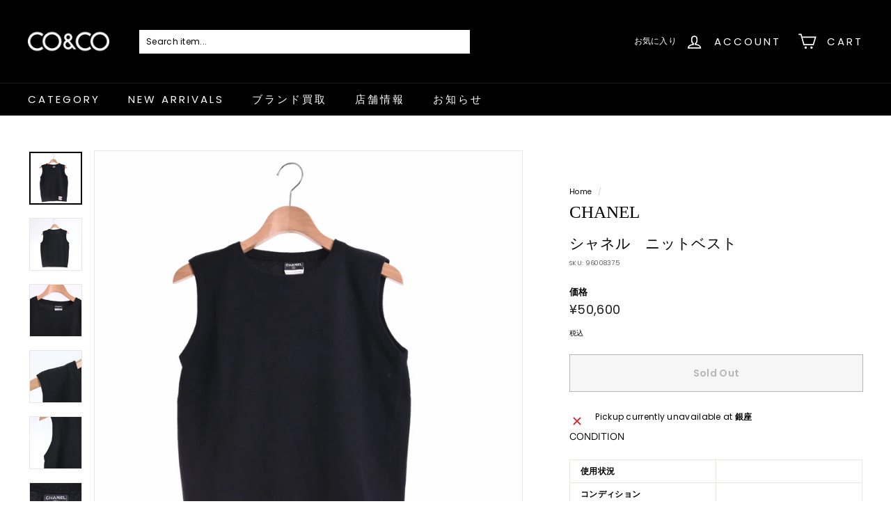

--- FILE ---
content_type: text/html; charset=utf-8
request_url: https://co-and-co.jp/ko/products/96008375
body_size: 47046
content:
<!doctype html>
<html class="no-js" lang="ko" dir="ltr">
<head>
  <meta charset="utf-8">
  <meta http-equiv="X-UA-Compatible" content="IE=edge,chrome=1">
  <meta name="viewport" content="width=device-width,initial-scale=1">
  <meta name="theme-color" content="#000000">
  <link rel="canonical" href="https://co-and-co.jp/ko/products/96008375">
  <link rel="preload" as="style" href="//co-and-co.jp/cdn/shop/t/2/assets/theme.css?v=629590801345495011766825336">
  <link rel="preload" as="script" href="//co-and-co.jp/cdn/shop/t/2/assets/theme.min.js?v=16155855099866175591666686954">
  <link rel="preconnect" href="https://cdn.shopify.com">
  <link rel="preconnect" href="https://fonts.shopifycdn.com">
  <link rel="dns-prefetch" href="https://productreviews.shopifycdn.com">
  <link rel="dns-prefetch" href="https://ajax.googleapis.com">
  <link rel="dns-prefetch" href="https://maps.googleapis.com">
  <link rel="dns-prefetch" href="https://maps.gstatic.com"><link rel="shortcut icon" href="//co-and-co.jp/cdn/shop/files/CO_CO_001_32x32.jpg?v=1671166533" type="image/png" /><title>シャネル　ニットベスト
&ndash; co&amp;co
</title>
<meta name="description" content="CONDITION 使用状況 コンディション RANK DETAILS サイズ 肩幅:38cm身丈:45cm着丈:55cm"><meta property="og:site_name" content="co&amp;co">
  <meta property="og:url" content="https://co-and-co.jp/ko/products/96008375">
  <meta property="og:title" content="シャネル　ニットベスト">
  <meta property="og:type" content="product">
  <meta property="og:description" content="CONDITION 使用状況 コンディション RANK DETAILS サイズ 肩幅:38cm身丈:45cm着丈:55cm"><meta property="og:image" content="http://co-and-co.jp/cdn/shop/products/395_1.jpg?v=1669276171">
    <meta property="og:image:secure_url" content="https://co-and-co.jp/cdn/shop/products/395_1.jpg?v=1669276171">
    <meta property="og:image:width" content="2784">
    <meta property="og:image:height" content="2784"><meta name="twitter:site" content="@coandco5050">
  <meta name="twitter:card" content="summary_large_image">
  <meta name="twitter:title" content="シャネル　ニットベスト">
  <meta name="twitter:description" content="CONDITION 使用状況 コンディション RANK DETAILS サイズ 肩幅:38cm身丈:45cm着丈:55cm">
<style data-shopify>@font-face {
  font-family: "Instrument Sans";
  font-weight: 400;
  font-style: normal;
  font-display: swap;
  src: url("//co-and-co.jp/cdn/fonts/instrument_sans/instrumentsans_n4.db86542ae5e1596dbdb28c279ae6c2086c4c5bfa.woff2") format("woff2"),
       url("//co-and-co.jp/cdn/fonts/instrument_sans/instrumentsans_n4.510f1b081e58d08c30978f465518799851ef6d8b.woff") format("woff");
}

  @font-face {
  font-family: Poppins;
  font-weight: 400;
  font-style: normal;
  font-display: swap;
  src: url("//co-and-co.jp/cdn/fonts/poppins/poppins_n4.0ba78fa5af9b0e1a374041b3ceaadf0a43b41362.woff2") format("woff2"),
       url("//co-and-co.jp/cdn/fonts/poppins/poppins_n4.214741a72ff2596839fc9760ee7a770386cf16ca.woff") format("woff");
}


  @font-face {
  font-family: Poppins;
  font-weight: 600;
  font-style: normal;
  font-display: swap;
  src: url("//co-and-co.jp/cdn/fonts/poppins/poppins_n6.aa29d4918bc243723d56b59572e18228ed0786f6.woff2") format("woff2"),
       url("//co-and-co.jp/cdn/fonts/poppins/poppins_n6.5f815d845fe073750885d5b7e619ee00e8111208.woff") format("woff");
}

  @font-face {
  font-family: Poppins;
  font-weight: 400;
  font-style: italic;
  font-display: swap;
  src: url("//co-and-co.jp/cdn/fonts/poppins/poppins_i4.846ad1e22474f856bd6b81ba4585a60799a9f5d2.woff2") format("woff2"),
       url("//co-and-co.jp/cdn/fonts/poppins/poppins_i4.56b43284e8b52fc64c1fd271f289a39e8477e9ec.woff") format("woff");
}

  @font-face {
  font-family: Poppins;
  font-weight: 600;
  font-style: italic;
  font-display: swap;
  src: url("//co-and-co.jp/cdn/fonts/poppins/poppins_i6.bb8044d6203f492888d626dafda3c2999253e8e9.woff2") format("woff2"),
       url("//co-and-co.jp/cdn/fonts/poppins/poppins_i6.e233dec1a61b1e7dead9f920159eda42280a02c3.woff") format("woff");
}

</style><link href="//co-and-co.jp/cdn/shop/t/2/assets/theme.css?v=629590801345495011766825336" rel="stylesheet" type="text/css" media="all" />
<style data-shopify>:root {
    --typeHeaderPrimary: "Instrument Sans";
    --typeHeaderFallback: sans-serif;
    --typeHeaderSize: 25px;
    --typeHeaderWeight: 400;
    --typeHeaderLineHeight: 1.1;
    --typeHeaderSpacing: 0.0em;

    --typeBasePrimary:Poppins;
    --typeBaseFallback:sans-serif;
    --typeBaseSize: 12px;
    --typeBaseWeight: 400;
    --typeBaseSpacing: 0.025em;
    --typeBaseLineHeight: 1;

    --colorSmallImageBg: #ffffff;
    --colorSmallImageBgDark: #f7f7f7;
    --colorLargeImageBg: #e7e7e7;
    --colorLargeImageBgLight: #ffffff;

    --iconWeight: 4px;
    --iconLinecaps: miter;

    
      --buttonRadius: 0px;
      --btnPadding: 11px 20px;
    

    
      --roundness: 0px;
    

    
      --gridThickness: 0px;
    

    --productTileMargin: 5%;
    --collectionTileMargin: 0%;

    --swatchSize: 30px;
  }

  @media screen and (max-width: 768px) {
    :root {
      --typeBaseSize: 10px;

      
        --roundness: 0px;
        --btnPadding: 9px 17px;
      
    }
  }</style><script>
    document.documentElement.className = document.documentElement.className.replace('no-js', 'js');

    window.theme = window.theme || {};
    theme.routes = {
      home: "/ko",
      collections: "/ko/collections",
      cart: "/ko/cart.js",
      cartPage: "/ko/cart",
      cartAdd: "/ko/cart/add.js",
      cartChange: "/ko/cart/change.js",
      search: "/ko/search"
    };
    theme.strings = {
      soldOut: "Sold Out",
      unavailable: "利用できません",
      inStockLabel: "在庫あり",
      stockLabel: "Only [count] items in stock",
      willNotShipUntil: "{{ 日付 }}まで発送されません",
      willBeInStockAfter: "{{ 日付 }}以降入荷します",
      waitingForStock: "Inventory on the way",
      savePrice: "Save [saved_amount]",
      cartEmpty: "現在カート内に商品はございません",
      cartTermsConfirmation: "決済を行うには、販売条件に同意する必要があります",
      searchCollections: "Collections:",
      searchPages: "Pages:",
      searchArticles: "記事"
    };
    theme.settings = {
      dynamicVariantsEnable: true,
      dynamicVariantType: "button",
      cartType: "dropdown",
      isCustomerTemplate: false,
      moneyFormat: "¥{{amount_no_decimals}}",
      saveType: "dollar",
      recentlyViewedEnabled: false,
      productImageSize: "square",
      productImageCover: true,
      predictiveSearch: true,
      predictiveSearchType: "product,article",
      inventoryThreshold: 10,
      superScriptSetting: true,
      superScriptPrice: false,
      quickView: true,
      quickAdd: true,
      themeName: 'Expanse',
      themeVersion: "1.0.5"
    };
  </script>

  <script>window.performance && window.performance.mark && window.performance.mark('shopify.content_for_header.start');</script><meta name="google-site-verification" content="7cpzIDavquzhD8Kre5kiOvDdyHctScE3dO8d48uPuxs">
<meta id="shopify-digital-wallet" name="shopify-digital-wallet" content="/66586280178/digital_wallets/dialog">
<meta name="shopify-checkout-api-token" content="ab51cbf3cd17c0b1cb7ca16301349e84">
<meta id="in-context-paypal-metadata" data-shop-id="66586280178" data-venmo-supported="false" data-environment="production" data-locale="en_US" data-paypal-v4="true" data-currency="JPY">
<link rel="alternate" hreflang="x-default" href="https://co-and-co.jp/products/96008375">
<link rel="alternate" hreflang="en" href="https://co-and-co.jp/en/products/96008375">
<link rel="alternate" hreflang="ko" href="https://co-and-co.jp/ko/products/96008375">
<link rel="alternate" type="application/json+oembed" href="https://co-and-co.jp/ko/products/96008375.oembed">
<script async="async" src="/checkouts/internal/preloads.js?locale=ko-JP"></script>
<link rel="preconnect" href="https://shop.app" crossorigin="anonymous">
<script async="async" src="https://shop.app/checkouts/internal/preloads.js?locale=ko-JP&shop_id=66586280178" crossorigin="anonymous"></script>
<script id="apple-pay-shop-capabilities" type="application/json">{"shopId":66586280178,"countryCode":"JP","currencyCode":"JPY","merchantCapabilities":["supports3DS"],"merchantId":"gid:\/\/shopify\/Shop\/66586280178","merchantName":"co\u0026co","requiredBillingContactFields":["postalAddress","email","phone"],"requiredShippingContactFields":["postalAddress","email","phone"],"shippingType":"shipping","supportedNetworks":["visa","masterCard","amex","jcb","discover"],"total":{"type":"pending","label":"co\u0026co","amount":"1.00"},"shopifyPaymentsEnabled":true,"supportsSubscriptions":true}</script>
<script id="shopify-features" type="application/json">{"accessToken":"ab51cbf3cd17c0b1cb7ca16301349e84","betas":["rich-media-storefront-analytics"],"domain":"co-and-co.jp","predictiveSearch":false,"shopId":66586280178,"locale":"ko"}</script>
<script>var Shopify = Shopify || {};
Shopify.shop = "co-andco.myshopify.com";
Shopify.locale = "ko";
Shopify.currency = {"active":"JPY","rate":"1.0"};
Shopify.country = "JP";
Shopify.theme = {"name":"Theme export  lookbag-tokyo-expanse  25oct2022-...","id":135895187698,"schema_name":"Expanse","schema_version":"1.0.5","theme_store_id":null,"role":"main"};
Shopify.theme.handle = "null";
Shopify.theme.style = {"id":null,"handle":null};
Shopify.cdnHost = "co-and-co.jp/cdn";
Shopify.routes = Shopify.routes || {};
Shopify.routes.root = "/ko/";</script>
<script type="module">!function(o){(o.Shopify=o.Shopify||{}).modules=!0}(window);</script>
<script>!function(o){function n(){var o=[];function n(){o.push(Array.prototype.slice.apply(arguments))}return n.q=o,n}var t=o.Shopify=o.Shopify||{};t.loadFeatures=n(),t.autoloadFeatures=n()}(window);</script>
<script>
  window.ShopifyPay = window.ShopifyPay || {};
  window.ShopifyPay.apiHost = "shop.app\/pay";
  window.ShopifyPay.redirectState = null;
</script>
<script id="shop-js-analytics" type="application/json">{"pageType":"product"}</script>
<script defer="defer" async type="module" src="//co-and-co.jp/cdn/shopifycloud/shop-js/modules/v2/client.init-shop-cart-sync_1BtAdO9A.ko.esm.js"></script>
<script defer="defer" async type="module" src="//co-and-co.jp/cdn/shopifycloud/shop-js/modules/v2/chunk.common_Ci49DSvp.esm.js"></script>
<script type="module">
  await import("//co-and-co.jp/cdn/shopifycloud/shop-js/modules/v2/client.init-shop-cart-sync_1BtAdO9A.ko.esm.js");
await import("//co-and-co.jp/cdn/shopifycloud/shop-js/modules/v2/chunk.common_Ci49DSvp.esm.js");

  window.Shopify.SignInWithShop?.initShopCartSync?.({"fedCMEnabled":true,"windoidEnabled":true});

</script>
<script>
  window.Shopify = window.Shopify || {};
  if (!window.Shopify.featureAssets) window.Shopify.featureAssets = {};
  window.Shopify.featureAssets['shop-js'] = {"shop-cart-sync":["modules/v2/client.shop-cart-sync_BfpVYnyo.ko.esm.js","modules/v2/chunk.common_Ci49DSvp.esm.js"],"init-fed-cm":["modules/v2/client.init-fed-cm_CQU9MIX2.ko.esm.js","modules/v2/chunk.common_Ci49DSvp.esm.js"],"init-shop-email-lookup-coordinator":["modules/v2/client.init-shop-email-lookup-coordinator_BVJ79wu7.ko.esm.js","modules/v2/chunk.common_Ci49DSvp.esm.js"],"shop-cash-offers":["modules/v2/client.shop-cash-offers_DY3hfLhm.ko.esm.js","modules/v2/chunk.common_Ci49DSvp.esm.js","modules/v2/chunk.modal_DTEarnk1.esm.js"],"shop-button":["modules/v2/client.shop-button_Cd8UGLhj.ko.esm.js","modules/v2/chunk.common_Ci49DSvp.esm.js"],"init-windoid":["modules/v2/client.init-windoid_DGDi0Myq.ko.esm.js","modules/v2/chunk.common_Ci49DSvp.esm.js"],"avatar":["modules/v2/client.avatar_BTnouDA3.ko.esm.js"],"init-shop-cart-sync":["modules/v2/client.init-shop-cart-sync_1BtAdO9A.ko.esm.js","modules/v2/chunk.common_Ci49DSvp.esm.js"],"shop-toast-manager":["modules/v2/client.shop-toast-manager_DUIWMjmo.ko.esm.js","modules/v2/chunk.common_Ci49DSvp.esm.js"],"pay-button":["modules/v2/client.pay-button_Dum2VPpK.ko.esm.js","modules/v2/chunk.common_Ci49DSvp.esm.js"],"shop-login-button":["modules/v2/client.shop-login-button_DuGwieqO.ko.esm.js","modules/v2/chunk.common_Ci49DSvp.esm.js","modules/v2/chunk.modal_DTEarnk1.esm.js"],"init-customer-accounts-sign-up":["modules/v2/client.init-customer-accounts-sign-up_Bf3GPBlU.ko.esm.js","modules/v2/client.shop-login-button_DuGwieqO.ko.esm.js","modules/v2/chunk.common_Ci49DSvp.esm.js","modules/v2/chunk.modal_DTEarnk1.esm.js"],"init-shop-for-new-customer-accounts":["modules/v2/client.init-shop-for-new-customer-accounts_DHeYSa9-.ko.esm.js","modules/v2/client.shop-login-button_DuGwieqO.ko.esm.js","modules/v2/chunk.common_Ci49DSvp.esm.js","modules/v2/chunk.modal_DTEarnk1.esm.js"],"init-customer-accounts":["modules/v2/client.init-customer-accounts_BteTTeCB.ko.esm.js","modules/v2/client.shop-login-button_DuGwieqO.ko.esm.js","modules/v2/chunk.common_Ci49DSvp.esm.js","modules/v2/chunk.modal_DTEarnk1.esm.js"],"shop-follow-button":["modules/v2/client.shop-follow-button_OnBPlX37.ko.esm.js","modules/v2/chunk.common_Ci49DSvp.esm.js","modules/v2/chunk.modal_DTEarnk1.esm.js"],"lead-capture":["modules/v2/client.lead-capture_BDvT2DJa.ko.esm.js","modules/v2/chunk.common_Ci49DSvp.esm.js","modules/v2/chunk.modal_DTEarnk1.esm.js"],"checkout-modal":["modules/v2/client.checkout-modal_twWPE2-b.ko.esm.js","modules/v2/chunk.common_Ci49DSvp.esm.js","modules/v2/chunk.modal_DTEarnk1.esm.js"],"shop-login":["modules/v2/client.shop-login_BpQrsKI4.ko.esm.js","modules/v2/chunk.common_Ci49DSvp.esm.js","modules/v2/chunk.modal_DTEarnk1.esm.js"],"payment-terms":["modules/v2/client.payment-terms_Cacz7HLI.ko.esm.js","modules/v2/chunk.common_Ci49DSvp.esm.js","modules/v2/chunk.modal_DTEarnk1.esm.js"]};
</script>
<script id="__st">var __st={"a":66586280178,"offset":32400,"reqid":"f78b9887-3a2d-4976-997d-284336ceb7c8-1767017099","pageurl":"co-and-co.jp\/ko\/products\/96008375","u":"d3a21eccba75","p":"product","rtyp":"product","rid":7824916414706};</script>
<script>window.ShopifyPaypalV4VisibilityTracking = true;</script>
<script id="captcha-bootstrap">!function(){'use strict';const t='contact',e='account',n='new_comment',o=[[t,t],['blogs',n],['comments',n],[t,'customer']],c=[[e,'customer_login'],[e,'guest_login'],[e,'recover_customer_password'],[e,'create_customer']],r=t=>t.map((([t,e])=>`form[action*='/${t}']:not([data-nocaptcha='true']) input[name='form_type'][value='${e}']`)).join(','),a=t=>()=>t?[...document.querySelectorAll(t)].map((t=>t.form)):[];function s(){const t=[...o],e=r(t);return a(e)}const i='password',u='form_key',d=['recaptcha-v3-token','g-recaptcha-response','h-captcha-response',i],f=()=>{try{return window.sessionStorage}catch{return}},m='__shopify_v',_=t=>t.elements[u];function p(t,e,n=!1){try{const o=window.sessionStorage,c=JSON.parse(o.getItem(e)),{data:r}=function(t){const{data:e,action:n}=t;return t[m]||n?{data:e,action:n}:{data:t,action:n}}(c);for(const[e,n]of Object.entries(r))t.elements[e]&&(t.elements[e].value=n);n&&o.removeItem(e)}catch(o){console.error('form repopulation failed',{error:o})}}const l='form_type',E='cptcha';function T(t){t.dataset[E]=!0}const w=window,h=w.document,L='Shopify',v='ce_forms',y='captcha';let A=!1;((t,e)=>{const n=(g='f06e6c50-85a8-45c8-87d0-21a2b65856fe',I='https://cdn.shopify.com/shopifycloud/storefront-forms-hcaptcha/ce_storefront_forms_captcha_hcaptcha.v1.5.2.iife.js',D={infoText:'hCaptcha에 의해 보호됨',privacyText:'개인정보 보호',termsText:'약관'},(t,e,n)=>{const o=w[L][v],c=o.bindForm;if(c)return c(t,g,e,D).then(n);var r;o.q.push([[t,g,e,D],n]),r=I,A||(h.body.append(Object.assign(h.createElement('script'),{id:'captcha-provider',async:!0,src:r})),A=!0)});var g,I,D;w[L]=w[L]||{},w[L][v]=w[L][v]||{},w[L][v].q=[],w[L][y]=w[L][y]||{},w[L][y].protect=function(t,e){n(t,void 0,e),T(t)},Object.freeze(w[L][y]),function(t,e,n,w,h,L){const[v,y,A,g]=function(t,e,n){const i=e?o:[],u=t?c:[],d=[...i,...u],f=r(d),m=r(i),_=r(d.filter((([t,e])=>n.includes(e))));return[a(f),a(m),a(_),s()]}(w,h,L),I=t=>{const e=t.target;return e instanceof HTMLFormElement?e:e&&e.form},D=t=>v().includes(t);t.addEventListener('submit',(t=>{const e=I(t);if(!e)return;const n=D(e)&&!e.dataset.hcaptchaBound&&!e.dataset.recaptchaBound,o=_(e),c=g().includes(e)&&(!o||!o.value);(n||c)&&t.preventDefault(),c&&!n&&(function(t){try{if(!f())return;!function(t){const e=f();if(!e)return;const n=_(t);if(!n)return;const o=n.value;o&&e.removeItem(o)}(t);const e=Array.from(Array(32),(()=>Math.random().toString(36)[2])).join('');!function(t,e){_(t)||t.append(Object.assign(document.createElement('input'),{type:'hidden',name:u})),t.elements[u].value=e}(t,e),function(t,e){const n=f();if(!n)return;const o=[...t.querySelectorAll(`input[type='${i}']`)].map((({name:t})=>t)),c=[...d,...o],r={};for(const[a,s]of new FormData(t).entries())c.includes(a)||(r[a]=s);n.setItem(e,JSON.stringify({[m]:1,action:t.action,data:r}))}(t,e)}catch(e){console.error('failed to persist form',e)}}(e),e.submit())}));const S=(t,e)=>{t&&!t.dataset[E]&&(n(t,e.some((e=>e===t))),T(t))};for(const o of['focusin','change'])t.addEventListener(o,(t=>{const e=I(t);D(e)&&S(e,y())}));const B=e.get('form_key'),M=e.get(l),P=B&&M;t.addEventListener('DOMContentLoaded',(()=>{const t=y();if(P)for(const e of t)e.elements[l].value===M&&p(e,B);[...new Set([...A(),...v().filter((t=>'true'===t.dataset.shopifyCaptcha))])].forEach((e=>S(e,t)))}))}(h,new URLSearchParams(w.location.search),n,t,e,['guest_login'])})(!0,!0)}();</script>
<script integrity="sha256-4kQ18oKyAcykRKYeNunJcIwy7WH5gtpwJnB7kiuLZ1E=" data-source-attribution="shopify.loadfeatures" defer="defer" src="//co-and-co.jp/cdn/shopifycloud/storefront/assets/storefront/load_feature-a0a9edcb.js" crossorigin="anonymous"></script>
<script crossorigin="anonymous" defer="defer" src="//co-and-co.jp/cdn/shopifycloud/storefront/assets/shopify_pay/storefront-65b4c6d7.js?v=20250812"></script>
<script data-source-attribution="shopify.dynamic_checkout.dynamic.init">var Shopify=Shopify||{};Shopify.PaymentButton=Shopify.PaymentButton||{isStorefrontPortableWallets:!0,init:function(){window.Shopify.PaymentButton.init=function(){};var t=document.createElement("script");t.src="https://co-and-co.jp/cdn/shopifycloud/portable-wallets/latest/portable-wallets.ko.js",t.type="module",document.head.appendChild(t)}};
</script>
<script data-source-attribution="shopify.dynamic_checkout.buyer_consent">
  function portableWalletsHideBuyerConsent(e){var t=document.getElementById("shopify-buyer-consent"),n=document.getElementById("shopify-subscription-policy-button");t&&n&&(t.classList.add("hidden"),t.setAttribute("aria-hidden","true"),n.removeEventListener("click",e))}function portableWalletsShowBuyerConsent(e){var t=document.getElementById("shopify-buyer-consent"),n=document.getElementById("shopify-subscription-policy-button");t&&n&&(t.classList.remove("hidden"),t.removeAttribute("aria-hidden"),n.addEventListener("click",e))}window.Shopify?.PaymentButton&&(window.Shopify.PaymentButton.hideBuyerConsent=portableWalletsHideBuyerConsent,window.Shopify.PaymentButton.showBuyerConsent=portableWalletsShowBuyerConsent);
</script>
<script>
  function portableWalletsCleanup(e){e&&e.src&&console.error("Failed to load portable wallets script "+e.src);var t=document.querySelectorAll("shopify-accelerated-checkout .shopify-payment-button__skeleton, shopify-accelerated-checkout-cart .wallet-cart-button__skeleton"),e=document.getElementById("shopify-buyer-consent");for(let e=0;e<t.length;e++)t[e].remove();e&&e.remove()}function portableWalletsNotLoadedAsModule(e){e instanceof ErrorEvent&&"string"==typeof e.message&&e.message.includes("import.meta")&&"string"==typeof e.filename&&e.filename.includes("portable-wallets")&&(window.removeEventListener("error",portableWalletsNotLoadedAsModule),window.Shopify.PaymentButton.failedToLoad=e,"loading"===document.readyState?document.addEventListener("DOMContentLoaded",window.Shopify.PaymentButton.init):window.Shopify.PaymentButton.init())}window.addEventListener("error",portableWalletsNotLoadedAsModule);
</script>

<script type="module" src="https://co-and-co.jp/cdn/shopifycloud/portable-wallets/latest/portable-wallets.ko.js" onError="portableWalletsCleanup(this)" crossorigin="anonymous"></script>
<script nomodule>
  document.addEventListener("DOMContentLoaded", portableWalletsCleanup);
</script>

<link id="shopify-accelerated-checkout-styles" rel="stylesheet" media="screen" href="https://co-and-co.jp/cdn/shopifycloud/portable-wallets/latest/accelerated-checkout-backwards-compat.css" crossorigin="anonymous">
<style id="shopify-accelerated-checkout-cart">
        #shopify-buyer-consent {
  margin-top: 1em;
  display: inline-block;
  width: 100%;
}

#shopify-buyer-consent.hidden {
  display: none;
}

#shopify-subscription-policy-button {
  background: none;
  border: none;
  padding: 0;
  text-decoration: underline;
  font-size: inherit;
  cursor: pointer;
}

#shopify-subscription-policy-button::before {
  box-shadow: none;
}

      </style>

<script>window.performance && window.performance.mark && window.performance.mark('shopify.content_for_header.end');</script>

  <script src="//co-and-co.jp/cdn/shop/t/2/assets/vendor-scripts-v0.js" defer="defer"></script>
  <script src="//co-and-co.jp/cdn/shop/t/2/assets/theme.min.js?v=16155855099866175591666686954" defer="defer"></script><link href="https://monorail-edge.shopifysvc.com" rel="dns-prefetch">
<script>(function(){if ("sendBeacon" in navigator && "performance" in window) {try {var session_token_from_headers = performance.getEntriesByType('navigation')[0].serverTiming.find(x => x.name == '_s').description;} catch {var session_token_from_headers = undefined;}var session_cookie_matches = document.cookie.match(/_shopify_s=([^;]*)/);var session_token_from_cookie = session_cookie_matches && session_cookie_matches.length === 2 ? session_cookie_matches[1] : "";var session_token = session_token_from_headers || session_token_from_cookie || "";function handle_abandonment_event(e) {var entries = performance.getEntries().filter(function(entry) {return /monorail-edge.shopifysvc.com/.test(entry.name);});if (!window.abandonment_tracked && entries.length === 0) {window.abandonment_tracked = true;var currentMs = Date.now();var navigation_start = performance.timing.navigationStart;var payload = {shop_id: 66586280178,url: window.location.href,navigation_start,duration: currentMs - navigation_start,session_token,page_type: "product"};window.navigator.sendBeacon("https://monorail-edge.shopifysvc.com/v1/produce", JSON.stringify({schema_id: "online_store_buyer_site_abandonment/1.1",payload: payload,metadata: {event_created_at_ms: currentMs,event_sent_at_ms: currentMs}}));}}window.addEventListener('pagehide', handle_abandonment_event);}}());</script>
<script id="web-pixels-manager-setup">(function e(e,d,r,n,o){if(void 0===o&&(o={}),!Boolean(null===(a=null===(i=window.Shopify)||void 0===i?void 0:i.analytics)||void 0===a?void 0:a.replayQueue)){var i,a;window.Shopify=window.Shopify||{};var t=window.Shopify;t.analytics=t.analytics||{};var s=t.analytics;s.replayQueue=[],s.publish=function(e,d,r){return s.replayQueue.push([e,d,r]),!0};try{self.performance.mark("wpm:start")}catch(e){}var l=function(){var e={modern:/Edge?\/(1{2}[4-9]|1[2-9]\d|[2-9]\d{2}|\d{4,})\.\d+(\.\d+|)|Firefox\/(1{2}[4-9]|1[2-9]\d|[2-9]\d{2}|\d{4,})\.\d+(\.\d+|)|Chrom(ium|e)\/(9{2}|\d{3,})\.\d+(\.\d+|)|(Maci|X1{2}).+ Version\/(15\.\d+|(1[6-9]|[2-9]\d|\d{3,})\.\d+)([,.]\d+|)( \(\w+\)|)( Mobile\/\w+|) Safari\/|Chrome.+OPR\/(9{2}|\d{3,})\.\d+\.\d+|(CPU[ +]OS|iPhone[ +]OS|CPU[ +]iPhone|CPU IPhone OS|CPU iPad OS)[ +]+(15[._]\d+|(1[6-9]|[2-9]\d|\d{3,})[._]\d+)([._]\d+|)|Android:?[ /-](13[3-9]|1[4-9]\d|[2-9]\d{2}|\d{4,})(\.\d+|)(\.\d+|)|Android.+Firefox\/(13[5-9]|1[4-9]\d|[2-9]\d{2}|\d{4,})\.\d+(\.\d+|)|Android.+Chrom(ium|e)\/(13[3-9]|1[4-9]\d|[2-9]\d{2}|\d{4,})\.\d+(\.\d+|)|SamsungBrowser\/([2-9]\d|\d{3,})\.\d+/,legacy:/Edge?\/(1[6-9]|[2-9]\d|\d{3,})\.\d+(\.\d+|)|Firefox\/(5[4-9]|[6-9]\d|\d{3,})\.\d+(\.\d+|)|Chrom(ium|e)\/(5[1-9]|[6-9]\d|\d{3,})\.\d+(\.\d+|)([\d.]+$|.*Safari\/(?![\d.]+ Edge\/[\d.]+$))|(Maci|X1{2}).+ Version\/(10\.\d+|(1[1-9]|[2-9]\d|\d{3,})\.\d+)([,.]\d+|)( \(\w+\)|)( Mobile\/\w+|) Safari\/|Chrome.+OPR\/(3[89]|[4-9]\d|\d{3,})\.\d+\.\d+|(CPU[ +]OS|iPhone[ +]OS|CPU[ +]iPhone|CPU IPhone OS|CPU iPad OS)[ +]+(10[._]\d+|(1[1-9]|[2-9]\d|\d{3,})[._]\d+)([._]\d+|)|Android:?[ /-](13[3-9]|1[4-9]\d|[2-9]\d{2}|\d{4,})(\.\d+|)(\.\d+|)|Mobile Safari.+OPR\/([89]\d|\d{3,})\.\d+\.\d+|Android.+Firefox\/(13[5-9]|1[4-9]\d|[2-9]\d{2}|\d{4,})\.\d+(\.\d+|)|Android.+Chrom(ium|e)\/(13[3-9]|1[4-9]\d|[2-9]\d{2}|\d{4,})\.\d+(\.\d+|)|Android.+(UC? ?Browser|UCWEB|U3)[ /]?(15\.([5-9]|\d{2,})|(1[6-9]|[2-9]\d|\d{3,})\.\d+)\.\d+|SamsungBrowser\/(5\.\d+|([6-9]|\d{2,})\.\d+)|Android.+MQ{2}Browser\/(14(\.(9|\d{2,})|)|(1[5-9]|[2-9]\d|\d{3,})(\.\d+|))(\.\d+|)|K[Aa][Ii]OS\/(3\.\d+|([4-9]|\d{2,})\.\d+)(\.\d+|)/},d=e.modern,r=e.legacy,n=navigator.userAgent;return n.match(d)?"modern":n.match(r)?"legacy":"unknown"}(),u="modern"===l?"modern":"legacy",c=(null!=n?n:{modern:"",legacy:""})[u],f=function(e){return[e.baseUrl,"/wpm","/b",e.hashVersion,"modern"===e.buildTarget?"m":"l",".js"].join("")}({baseUrl:d,hashVersion:r,buildTarget:u}),m=function(e){var d=e.version,r=e.bundleTarget,n=e.surface,o=e.pageUrl,i=e.monorailEndpoint;return{emit:function(e){var a=e.status,t=e.errorMsg,s=(new Date).getTime(),l=JSON.stringify({metadata:{event_sent_at_ms:s},events:[{schema_id:"web_pixels_manager_load/3.1",payload:{version:d,bundle_target:r,page_url:o,status:a,surface:n,error_msg:t},metadata:{event_created_at_ms:s}}]});if(!i)return console&&console.warn&&console.warn("[Web Pixels Manager] No Monorail endpoint provided, skipping logging."),!1;try{return self.navigator.sendBeacon.bind(self.navigator)(i,l)}catch(e){}var u=new XMLHttpRequest;try{return u.open("POST",i,!0),u.setRequestHeader("Content-Type","text/plain"),u.send(l),!0}catch(e){return console&&console.warn&&console.warn("[Web Pixels Manager] Got an unhandled error while logging to Monorail."),!1}}}}({version:r,bundleTarget:l,surface:e.surface,pageUrl:self.location.href,monorailEndpoint:e.monorailEndpoint});try{o.browserTarget=l,function(e){var d=e.src,r=e.async,n=void 0===r||r,o=e.onload,i=e.onerror,a=e.sri,t=e.scriptDataAttributes,s=void 0===t?{}:t,l=document.createElement("script"),u=document.querySelector("head"),c=document.querySelector("body");if(l.async=n,l.src=d,a&&(l.integrity=a,l.crossOrigin="anonymous"),s)for(var f in s)if(Object.prototype.hasOwnProperty.call(s,f))try{l.dataset[f]=s[f]}catch(e){}if(o&&l.addEventListener("load",o),i&&l.addEventListener("error",i),u)u.appendChild(l);else{if(!c)throw new Error("Did not find a head or body element to append the script");c.appendChild(l)}}({src:f,async:!0,onload:function(){if(!function(){var e,d;return Boolean(null===(d=null===(e=window.Shopify)||void 0===e?void 0:e.analytics)||void 0===d?void 0:d.initialized)}()){var d=window.webPixelsManager.init(e)||void 0;if(d){var r=window.Shopify.analytics;r.replayQueue.forEach((function(e){var r=e[0],n=e[1],o=e[2];d.publishCustomEvent(r,n,o)})),r.replayQueue=[],r.publish=d.publishCustomEvent,r.visitor=d.visitor,r.initialized=!0}}},onerror:function(){return m.emit({status:"failed",errorMsg:"".concat(f," has failed to load")})},sri:function(e){var d=/^sha384-[A-Za-z0-9+/=]+$/;return"string"==typeof e&&d.test(e)}(c)?c:"",scriptDataAttributes:o}),m.emit({status:"loading"})}catch(e){m.emit({status:"failed",errorMsg:(null==e?void 0:e.message)||"Unknown error"})}}})({shopId: 66586280178,storefrontBaseUrl: "https://co-and-co.jp",extensionsBaseUrl: "https://extensions.shopifycdn.com/cdn/shopifycloud/web-pixels-manager",monorailEndpoint: "https://monorail-edge.shopifysvc.com/unstable/produce_batch",surface: "storefront-renderer",enabledBetaFlags: ["2dca8a86","a0d5f9d2"],webPixelsConfigList: [{"id":"419430642","configuration":"{\"config\":\"{\\\"pixel_id\\\":\\\"G-84RZ3Y222X\\\",\\\"target_country\\\":\\\"JP\\\",\\\"gtag_events\\\":[{\\\"type\\\":\\\"begin_checkout\\\",\\\"action_label\\\":\\\"G-84RZ3Y222X\\\"},{\\\"type\\\":\\\"search\\\",\\\"action_label\\\":\\\"G-84RZ3Y222X\\\"},{\\\"type\\\":\\\"view_item\\\",\\\"action_label\\\":[\\\"G-84RZ3Y222X\\\",\\\"MC-ZGZZF14R6G\\\"]},{\\\"type\\\":\\\"purchase\\\",\\\"action_label\\\":[\\\"G-84RZ3Y222X\\\",\\\"MC-ZGZZF14R6G\\\"]},{\\\"type\\\":\\\"page_view\\\",\\\"action_label\\\":[\\\"G-84RZ3Y222X\\\",\\\"MC-ZGZZF14R6G\\\"]},{\\\"type\\\":\\\"add_payment_info\\\",\\\"action_label\\\":\\\"G-84RZ3Y222X\\\"},{\\\"type\\\":\\\"add_to_cart\\\",\\\"action_label\\\":\\\"G-84RZ3Y222X\\\"}],\\\"enable_monitoring_mode\\\":false}\"}","eventPayloadVersion":"v1","runtimeContext":"OPEN","scriptVersion":"b2a88bafab3e21179ed38636efcd8a93","type":"APP","apiClientId":1780363,"privacyPurposes":[],"dataSharingAdjustments":{"protectedCustomerApprovalScopes":["read_customer_address","read_customer_email","read_customer_name","read_customer_personal_data","read_customer_phone"]}},{"id":"81035506","eventPayloadVersion":"v1","runtimeContext":"LAX","scriptVersion":"1","type":"CUSTOM","privacyPurposes":["ANALYTICS"],"name":"Google Analytics tag (migrated)"},{"id":"shopify-app-pixel","configuration":"{}","eventPayloadVersion":"v1","runtimeContext":"STRICT","scriptVersion":"0450","apiClientId":"shopify-pixel","type":"APP","privacyPurposes":["ANALYTICS","MARKETING"]},{"id":"shopify-custom-pixel","eventPayloadVersion":"v1","runtimeContext":"LAX","scriptVersion":"0450","apiClientId":"shopify-pixel","type":"CUSTOM","privacyPurposes":["ANALYTICS","MARKETING"]}],isMerchantRequest: false,initData: {"shop":{"name":"co\u0026co","paymentSettings":{"currencyCode":"JPY"},"myshopifyDomain":"co-andco.myshopify.com","countryCode":"JP","storefrontUrl":"https:\/\/co-and-co.jp\/ko"},"customer":null,"cart":null,"checkout":null,"productVariants":[{"price":{"amount":50600.0,"currencyCode":"JPY"},"product":{"title":"シャネル　ニットベスト","vendor":"CHANEL","id":"7824916414706","untranslatedTitle":"シャネル　ニットベスト","url":"\/ko\/products\/96008375","type":""},"id":"43820658884850","image":{"src":"\/\/co-and-co.jp\/cdn\/shop\/products\/395_1.jpg?v=1669276171"},"sku":"96008375","title":"Default Title","untranslatedTitle":"Default Title"}],"purchasingCompany":null},},"https://co-and-co.jp/cdn","da62cc92w68dfea28pcf9825a4m392e00d0",{"modern":"","legacy":""},{"shopId":"66586280178","storefrontBaseUrl":"https:\/\/co-and-co.jp","extensionBaseUrl":"https:\/\/extensions.shopifycdn.com\/cdn\/shopifycloud\/web-pixels-manager","surface":"storefront-renderer","enabledBetaFlags":"[\"2dca8a86\", \"a0d5f9d2\"]","isMerchantRequest":"false","hashVersion":"da62cc92w68dfea28pcf9825a4m392e00d0","publish":"custom","events":"[[\"page_viewed\",{}],[\"product_viewed\",{\"productVariant\":{\"price\":{\"amount\":50600.0,\"currencyCode\":\"JPY\"},\"product\":{\"title\":\"シャネル　ニットベスト\",\"vendor\":\"CHANEL\",\"id\":\"7824916414706\",\"untranslatedTitle\":\"シャネル　ニットベスト\",\"url\":\"\/ko\/products\/96008375\",\"type\":\"\"},\"id\":\"43820658884850\",\"image\":{\"src\":\"\/\/co-and-co.jp\/cdn\/shop\/products\/395_1.jpg?v=1669276171\"},\"sku\":\"96008375\",\"title\":\"Default Title\",\"untranslatedTitle\":\"Default Title\"}}]]"});</script><script>
  window.ShopifyAnalytics = window.ShopifyAnalytics || {};
  window.ShopifyAnalytics.meta = window.ShopifyAnalytics.meta || {};
  window.ShopifyAnalytics.meta.currency = 'JPY';
  var meta = {"product":{"id":7824916414706,"gid":"gid:\/\/shopify\/Product\/7824916414706","vendor":"CHANEL","type":"","handle":"96008375","variants":[{"id":43820658884850,"price":5060000,"name":"シャネル　ニットベスト","public_title":null,"sku":"96008375"}],"remote":false},"page":{"pageType":"product","resourceType":"product","resourceId":7824916414706,"requestId":"f78b9887-3a2d-4976-997d-284336ceb7c8-1767017099"}};
  for (var attr in meta) {
    window.ShopifyAnalytics.meta[attr] = meta[attr];
  }
</script>
<script class="analytics">
  (function () {
    var customDocumentWrite = function(content) {
      var jquery = null;

      if (window.jQuery) {
        jquery = window.jQuery;
      } else if (window.Checkout && window.Checkout.$) {
        jquery = window.Checkout.$;
      }

      if (jquery) {
        jquery('body').append(content);
      }
    };

    var hasLoggedConversion = function(token) {
      if (token) {
        return document.cookie.indexOf('loggedConversion=' + token) !== -1;
      }
      return false;
    }

    var setCookieIfConversion = function(token) {
      if (token) {
        var twoMonthsFromNow = new Date(Date.now());
        twoMonthsFromNow.setMonth(twoMonthsFromNow.getMonth() + 2);

        document.cookie = 'loggedConversion=' + token + '; expires=' + twoMonthsFromNow;
      }
    }

    var trekkie = window.ShopifyAnalytics.lib = window.trekkie = window.trekkie || [];
    if (trekkie.integrations) {
      return;
    }
    trekkie.methods = [
      'identify',
      'page',
      'ready',
      'track',
      'trackForm',
      'trackLink'
    ];
    trekkie.factory = function(method) {
      return function() {
        var args = Array.prototype.slice.call(arguments);
        args.unshift(method);
        trekkie.push(args);
        return trekkie;
      };
    };
    for (var i = 0; i < trekkie.methods.length; i++) {
      var key = trekkie.methods[i];
      trekkie[key] = trekkie.factory(key);
    }
    trekkie.load = function(config) {
      trekkie.config = config || {};
      trekkie.config.initialDocumentCookie = document.cookie;
      var first = document.getElementsByTagName('script')[0];
      var script = document.createElement('script');
      script.type = 'text/javascript';
      script.onerror = function(e) {
        var scriptFallback = document.createElement('script');
        scriptFallback.type = 'text/javascript';
        scriptFallback.onerror = function(error) {
                var Monorail = {
      produce: function produce(monorailDomain, schemaId, payload) {
        var currentMs = new Date().getTime();
        var event = {
          schema_id: schemaId,
          payload: payload,
          metadata: {
            event_created_at_ms: currentMs,
            event_sent_at_ms: currentMs
          }
        };
        return Monorail.sendRequest("https://" + monorailDomain + "/v1/produce", JSON.stringify(event));
      },
      sendRequest: function sendRequest(endpointUrl, payload) {
        // Try the sendBeacon API
        if (window && window.navigator && typeof window.navigator.sendBeacon === 'function' && typeof window.Blob === 'function' && !Monorail.isIos12()) {
          var blobData = new window.Blob([payload], {
            type: 'text/plain'
          });

          if (window.navigator.sendBeacon(endpointUrl, blobData)) {
            return true;
          } // sendBeacon was not successful

        } // XHR beacon

        var xhr = new XMLHttpRequest();

        try {
          xhr.open('POST', endpointUrl);
          xhr.setRequestHeader('Content-Type', 'text/plain');
          xhr.send(payload);
        } catch (e) {
          console.log(e);
        }

        return false;
      },
      isIos12: function isIos12() {
        return window.navigator.userAgent.lastIndexOf('iPhone; CPU iPhone OS 12_') !== -1 || window.navigator.userAgent.lastIndexOf('iPad; CPU OS 12_') !== -1;
      }
    };
    Monorail.produce('monorail-edge.shopifysvc.com',
      'trekkie_storefront_load_errors/1.1',
      {shop_id: 66586280178,
      theme_id: 135895187698,
      app_name: "storefront",
      context_url: window.location.href,
      source_url: "//co-and-co.jp/cdn/s/trekkie.storefront.8f32c7f0b513e73f3235c26245676203e1209161.min.js"});

        };
        scriptFallback.async = true;
        scriptFallback.src = '//co-and-co.jp/cdn/s/trekkie.storefront.8f32c7f0b513e73f3235c26245676203e1209161.min.js';
        first.parentNode.insertBefore(scriptFallback, first);
      };
      script.async = true;
      script.src = '//co-and-co.jp/cdn/s/trekkie.storefront.8f32c7f0b513e73f3235c26245676203e1209161.min.js';
      first.parentNode.insertBefore(script, first);
    };
    trekkie.load(
      {"Trekkie":{"appName":"storefront","development":false,"defaultAttributes":{"shopId":66586280178,"isMerchantRequest":null,"themeId":135895187698,"themeCityHash":"3945722494899403000","contentLanguage":"ko","currency":"JPY","eventMetadataId":"fb47b671-f115-41a9-b123-248799ba6e6e"},"isServerSideCookieWritingEnabled":true,"monorailRegion":"shop_domain","enabledBetaFlags":["65f19447"]},"Session Attribution":{},"S2S":{"facebookCapiEnabled":false,"source":"trekkie-storefront-renderer","apiClientId":580111}}
    );

    var loaded = false;
    trekkie.ready(function() {
      if (loaded) return;
      loaded = true;

      window.ShopifyAnalytics.lib = window.trekkie;

      var originalDocumentWrite = document.write;
      document.write = customDocumentWrite;
      try { window.ShopifyAnalytics.merchantGoogleAnalytics.call(this); } catch(error) {};
      document.write = originalDocumentWrite;

      window.ShopifyAnalytics.lib.page(null,{"pageType":"product","resourceType":"product","resourceId":7824916414706,"requestId":"f78b9887-3a2d-4976-997d-284336ceb7c8-1767017099","shopifyEmitted":true});

      var match = window.location.pathname.match(/checkouts\/(.+)\/(thank_you|post_purchase)/)
      var token = match? match[1]: undefined;
      if (!hasLoggedConversion(token)) {
        setCookieIfConversion(token);
        window.ShopifyAnalytics.lib.track("Viewed Product",{"currency":"JPY","variantId":43820658884850,"productId":7824916414706,"productGid":"gid:\/\/shopify\/Product\/7824916414706","name":"シャネル　ニットベスト","price":"50600","sku":"96008375","brand":"CHANEL","variant":null,"category":"","nonInteraction":true,"remote":false},undefined,undefined,{"shopifyEmitted":true});
      window.ShopifyAnalytics.lib.track("monorail:\/\/trekkie_storefront_viewed_product\/1.1",{"currency":"JPY","variantId":43820658884850,"productId":7824916414706,"productGid":"gid:\/\/shopify\/Product\/7824916414706","name":"シャネル　ニットベスト","price":"50600","sku":"96008375","brand":"CHANEL","variant":null,"category":"","nonInteraction":true,"remote":false,"referer":"https:\/\/co-and-co.jp\/ko\/products\/96008375"});
      }
    });


        var eventsListenerScript = document.createElement('script');
        eventsListenerScript.async = true;
        eventsListenerScript.src = "//co-and-co.jp/cdn/shopifycloud/storefront/assets/shop_events_listener-3da45d37.js";
        document.getElementsByTagName('head')[0].appendChild(eventsListenerScript);

})();</script>
  <script>
  if (!window.ga || (window.ga && typeof window.ga !== 'function')) {
    window.ga = function ga() {
      (window.ga.q = window.ga.q || []).push(arguments);
      if (window.Shopify && window.Shopify.analytics && typeof window.Shopify.analytics.publish === 'function') {
        window.Shopify.analytics.publish("ga_stub_called", {}, {sendTo: "google_osp_migration"});
      }
      console.error("Shopify's Google Analytics stub called with:", Array.from(arguments), "\nSee https://help.shopify.com/manual/promoting-marketing/pixels/pixel-migration#google for more information.");
    };
    if (window.Shopify && window.Shopify.analytics && typeof window.Shopify.analytics.publish === 'function') {
      window.Shopify.analytics.publish("ga_stub_initialized", {}, {sendTo: "google_osp_migration"});
    }
  }
</script>
<script
  defer
  src="https://co-and-co.jp/cdn/shopifycloud/perf-kit/shopify-perf-kit-2.1.2.min.js"
  data-application="storefront-renderer"
  data-shop-id="66586280178"
  data-render-region="gcp-us-central1"
  data-page-type="product"
  data-theme-instance-id="135895187698"
  data-theme-name="Expanse"
  data-theme-version="1.0.5"
  data-monorail-region="shop_domain"
  data-resource-timing-sampling-rate="10"
  data-shs="true"
  data-shs-beacon="true"
  data-shs-export-with-fetch="true"
  data-shs-logs-sample-rate="1"
  data-shs-beacon-endpoint="https://co-and-co.jp/api/collect"
></script>
</head>
  
<body class="template-product" data-button_style="square" data-edges="" data-type_header_capitalize="true" data-swatch_style="round" data-grid-style="simple">

  <a class="in-page-link visually-hidden skip-link" href="#MainContent">コンテンツにスキップ</a>

  <div id="PageContainer" class="page-container"><div id="shopify-section-toolbar" class="shopify-section toolbar-section"><div data-section-id="toolbar" data-section-type="toolbar">
  <div class="toolbar">
    <div class="page-width">
      <div class="toolbar__content">


</div>

    </div>
  </div>
</div>


</div><div id="shopify-section-header" class="shopify-section header-section"><style>
  .site-nav__link {
    font-size: 15px;
  }
  
    .site-nav__link {
      text-transform: uppercase;
      letter-spacing: 0.2em;
    }
  

  
</style>





<div data-section-id="header" data-section-type="header">
  <div id="HeaderWrapper" class="header-wrapper">
    <header
      id="SiteHeader"
      class="site-header"
      data-sticky="true"
      data-overlay="false">

      <div class="site-header__element site-header__element--top">
        <div class="page-width">
          <div class="header-layout" data-layout="below" data-nav="below" data-logo-align="left"><div class="header-item header-item--compress-nav small--hide">
                <button type="button" class="site-nav__link site-nav__link--icon site-nav__compress-menu">
                  <svg aria-hidden="true" focusable="false" role="presentation" class="icon icon-hamburger" viewBox="0 0 64 64"><path class="cls-1" d="M7 15h51">.</path><path class="cls-1" d="M7 32h43">.</path><path class="cls-1" d="M7 49h51">.</path></svg>
                  <span class="icon__fallback-text">Site navigation</span>
                </button>
              </div><div class="header-item header-item--logo"><style data-shopify>.header-item--logo,
    [data-layout="left-center"] .header-item--logo,
    [data-layout="left-center"] .header-item--icons {
      flex: 0 1 140px;
    }

    @media only screen and (min-width: 769px) {
      .header-item--logo,
      [data-layout="left-center"] .header-item--logo,
      [data-layout="left-center"] .header-item--icons {
        flex: 0 0 130px;
      }
    }

    .site-header__logo a {
      width: 140px;
    }
    .is-light .site-header__logo .logo--inverted {
      width: 140px;
    }
    @media only screen and (min-width: 769px) {
      .site-header__logo a {
        width: 130px;
      }

      .is-light .site-header__logo .logo--inverted {
        width: 130px;
      }
    }</style><div class="h1 site-header__logo"><span class="visually-hidden">co&amp;co</span>
      
      <a
        href="/ko"
        class="site-header__logo-link">
        <img
          class="small--hide"
          src="//co-and-co.jp/cdn/shop/files/CO_CO_130x.png?v=1666766787"
          srcset="//co-and-co.jp/cdn/shop/files/CO_CO_130x.png?v=1666766787 1x, //co-and-co.jp/cdn/shop/files/CO_CO_130x@2x.png?v=1666766787 2x"
          alt="co&amp;co">
        <img
          class="medium-up--hide"
          src="//co-and-co.jp/cdn/shop/files/CO_CO_140x.png?v=1666766787"
          srcset="//co-and-co.jp/cdn/shop/files/CO_CO_140x.png?v=1666766787 1x, //co-and-co.jp/cdn/shop/files/CO_CO_140x@2x.png?v=1666766787 2x"
          alt="co&amp;co">
      </a></div></div><div class="header-item header-item--search small--hide"><form action="/ko/search" method="get" role="search"
  class="site-header__search-form" data-dark="false">
  <input type="hidden" name="type" value="product,article">
  <input type="search" name="q" value="" placeholder="Search item..." class="site-header__search-input" aria-label="Search item...">
  <button type="submit" class="text-link site-header__search-btn site-header__search-btn--submit">
    <svg aria-hidden="true" focusable="false" role="presentation" class="icon icon-search" viewBox="0 0 64 64"><defs><style>.cls-1{fill:none;stroke:#000;stroke-miterlimit:10;stroke-width:2px}</style></defs><path class="cls-1" d="M47.16 28.58A18.58 18.58 0 1 1 28.58 10a18.58 18.58 0 0 1 18.58 18.58zM54 54L41.94 42"/></svg>
    <span class="icon__fallback-text">Search</span>
  </button>

  <button type="button" class="text-link site-header__search-btn site-header__search-btn--cancel">
    <svg aria-hidden="true" focusable="false" role="presentation" class="icon icon-close" viewBox="0 0 64 64"><defs><style>.cls-1{fill:none;stroke:#000;stroke-miterlimit:10;stroke-width:2px}</style></defs><path class="cls-1" d="M19 17.61l27.12 27.13m0-27.13L19 44.74"/></svg>
    <span class="icon__fallback-text">閉じる</span>
  </button>
</form>
</div><div class="header-item header-item--icons"><style>
  /* ↓ウィッシュリストの為のCSS */

  .swym-wishlist {
color:white;
}
   .swym-wishlist:hover {
color:orangered;
}
  i.icon-swym-wishlist {
font-family: 'swym-font';
font-style: normal;
vertical-align: middle;
}
i.icon-swym-wishlist+span {
vertical-align: middle;
}
i.icon-swym-wishlist:after {
content: '';
font-size: 130%;
color:white;
line-height: 18px;
text-align: center;
display: inline;
}
/*content rendered after swym is ready to avoid showing block/invalid chars*/
.swym-ready i.icon-swym-wishlist:after {
content: '\f004';
}
  
/* ↑ウィッシュリストの為のCSS */
  </style><div class="site-nav">
  <div class="site-nav__icons">
    <a href="/ko/search" class="site-nav__link site-nav__link--icon js-search-header medium-up--hide">
      <svg aria-hidden="true" focusable="false" role="presentation" class="icon icon-search" viewBox="0 0 64 64"><defs><style>.cls-1{fill:none;stroke:#000;stroke-miterlimit:10;stroke-width:2px}</style></defs><path class="cls-1" d="M47.16 28.58A18.58 18.58 0 1 1 28.58 10a18.58 18.58 0 0 1 18.58 18.58zM54 54L41.94 42"/></svg>
      <span class="icon__fallback-text">Search</span>
    </a>


        
<a href="#swym-wishlist" class="swym-wishlist">
  <i aria-hidden="true" focusable="false" role="presentation" class="icon icon-swym-wishlist"></i>お気に入り
</a><a class="site-nav__link site-nav__link--icon" href="/ko/account">
        <svg aria-hidden="true" focusable="false" role="presentation" class="icon icon-user" viewBox="0 0 64 64"><defs><style>.cls-1{fill:none;stroke:#000;stroke-miterlimit:10;stroke-width:2px}</style></defs><path class="cls-1" d="M35 39.84v-2.53c3.3-1.91 6-6.66 6-11.42 0-7.63 0-13.82-9-13.82s-9 6.19-9 13.82c0 4.76 2.7 9.51 6 11.42v2.53c-10.18.85-18 6-18 12.16h42c0-6.19-7.82-11.31-18-12.16z"/></svg>
        <span class="site-nav__icon-label small--hide">
          Account
        </span>
      </a><a href="/ko/cart"
      id="HeaderCartTrigger"
      aria-controls="HeaderCart"
      class="site-nav__link site-nav__link--icon"
      data-icon="cart">
      <span class="cart-link"><svg aria-hidden="true" focusable="false" role="presentation" class="icon icon-cart" viewBox="0 0 64 64"><defs><style>.cls-1{fill:none;stroke:#000;stroke-miterlimit:10;stroke-width:2px}</style></defs><path class="cls-1" d="M14 17.44h46.79l-7.94 25.61H20.96l-9.65-35.1H3"/><circle cx="27" cy="53" r="2"/><circle cx="47" cy="53" r="2"/></svg><span class="cart-link__bubble">
          <span class="cart-link__bubble-num">0</span>
        </span>
      </span>
      <span class="site-nav__icon-label small--hide">
        Cart
      </span>
    </a>


          



            
    <button type="button"
      aria-controls="MobileNav"
      class="site-nav__link site-nav__link--icon medium-up--hide mobile-nav-trigger">
      <svg aria-hidden="true" focusable="false" role="presentation" class="icon icon-hamburger" viewBox="0 0 64 64"><path class="cls-1" d="M7 15h51">.</path><path class="cls-1" d="M7 32h43">.</path><path class="cls-1" d="M7 49h51">.</path></svg>
      <span class="icon__fallback-text">Site navigation</span>
    </button>
  </div>

  <div class="site-nav__close-cart">
    <button type="button" class="site-nav__link site-nav__link--icon js-close-header-cart">
      <span>閉じる</span>
      <svg aria-hidden="true" focusable="false" role="presentation" class="icon icon-close" viewBox="0 0 64 64"><defs><style>.cls-1{fill:none;stroke:#000;stroke-miterlimit:10;stroke-width:2px}</style></defs><path class="cls-1" d="M19 17.61l27.12 27.13m0-27.13L19 44.74"/></svg>
    </button>
  </div>
</div>
</div>
          </div>
        </div>

        <div class="site-header__search-container">
          <div class="page-width">
            <div class="site-header__search"><form action="/ko/search" method="get" role="search"
  class="site-header__search-form" data-dark="false">
  <input type="hidden" name="type" value="product,article">
  <input type="search" name="q" value="" placeholder="Search item..." class="site-header__search-input" aria-label="Search item...">
  <button type="submit" class="text-link site-header__search-btn site-header__search-btn--submit">
    <svg aria-hidden="true" focusable="false" role="presentation" class="icon icon-search" viewBox="0 0 64 64"><defs><style>.cls-1{fill:none;stroke:#000;stroke-miterlimit:10;stroke-width:2px}</style></defs><path class="cls-1" d="M47.16 28.58A18.58 18.58 0 1 1 28.58 10a18.58 18.58 0 0 1 18.58 18.58zM54 54L41.94 42"/></svg>
    <span class="icon__fallback-text">Search</span>
  </button>

  <button type="button" class="text-link site-header__search-btn site-header__search-btn--cancel">
    <svg aria-hidden="true" focusable="false" role="presentation" class="icon icon-close" viewBox="0 0 64 64"><defs><style>.cls-1{fill:none;stroke:#000;stroke-miterlimit:10;stroke-width:2px}</style></defs><path class="cls-1" d="M19 17.61l27.12 27.13m0-27.13L19 44.74"/></svg>
    <span class="icon__fallback-text">閉じる</span>
  </button>
</form>
<button type="button" class="text-link site-header__search-btn site-header__search-btn--cancel">
                <span class="medium-up--hide"><svg aria-hidden="true" focusable="false" role="presentation" class="icon icon-close" viewBox="0 0 64 64"><defs><style>.cls-1{fill:none;stroke:#000;stroke-miterlimit:10;stroke-width:2px}</style></defs><path class="cls-1" d="M19 17.61l27.12 27.13m0-27.13L19 44.74"/></svg></span>
                <span class="small--hide">Cancel</span>
              </button>
            </div>
          </div>
        </div>
      </div><div class="site-header__element site-header__element--sub" data-type="nav">
          <div class="page-width"><ul class="site-nav site-navigation site-navigation--below small--hide" role="navigation"><li
      class="site-nav__item site-nav__expanded-item site-nav--has-dropdown site-nav--is-megamenu"
      aria-haspopup="true">

      <a href="/ko" class="site-nav__link site-nav__link--underline site-nav__link--has-dropdown">
        CATEGORY
      </a><div class="site-nav__dropdown megamenu text-left">
          <div class="page-width">
            <div class="site-nav__dropdown-animate megamenu__wrapper">
              <div class="megamenu__cols">
                <div class="megamenu__col"><div class="megamenu__col-title">
                      <a href="/ko/collections/bag-1" class="site-nav__dropdown-link site-nav__dropdown-link--top-level">BAGS</a>
                    </div><a href="/ko/collections/shoulder-bag" class="site-nav__dropdown-link">
                        SHOULDER BAGS
                      </a><a href="/ko/collections/handbags-1" class="site-nav__dropdown-link">
                        HANDBAGS
                      </a><a href="/ko/collections/totes-1" class="site-nav__dropdown-link">
                        TOTES
                      </a><a href="/ko/collections/backpacks-1" class="site-nav__dropdown-link">
                        BACKPACKS
                      </a><a href="/ko/collections/belt-bags-1" class="site-nav__dropdown-link">
                        BELT BAGS
                      </a></div><div class="megamenu__col"><div class="megamenu__col-title">
                      <a href="/ko/collections/small-leather-goods" class="site-nav__dropdown-link site-nav__dropdown-link--top-level">SMALL LEATHER GOODS</a>
                    </div><a href="/ko/collections/wallets" class="site-nav__dropdown-link">
                        WALLETS
                      </a><a href="/ko/collections/coin-purses" class="site-nav__dropdown-link">
                        COIN PURSES
                      </a><a href="/ko/collections/card-cases" class="site-nav__dropdown-link">
                        CARD CASES
                      </a><a href="/ko/collections/pouches" class="site-nav__dropdown-link">
                        POUCHES
                      </a><a href="/ko/collections/others-6" class="site-nav__dropdown-link">
                        OTHERS
                      </a></div><div class="megamenu__col"><div class="megamenu__col-title">
                      <a href="/ko/collections/accessory-1" class="site-nav__dropdown-link site-nav__dropdown-link--top-level">ACCESSORIES</a>
                    </div><a href="/ko/collections/sunglasses" class="site-nav__dropdown-link">
                        SUNGLASSES
                      </a><a href="/ko/collections/belts" class="site-nav__dropdown-link">
                        BELTS
                      </a><a href="/ko/collections/rings" class="site-nav__dropdown-link">
                        RINGS
                      </a><a href="/ko/collections/earrings" class="site-nav__dropdown-link">
                        EARRINGS
                      </a><a href="/ko/collections/necklaces" class="site-nav__dropdown-link">
                        NECKLACES
                      </a><a href="/ko/collections/hair-accessories" class="site-nav__dropdown-link">
                        HAIR ACCESSORIES
                      </a><a href="/ko/collections/scarves-wraps-1" class="site-nav__dropdown-link">
                        SCARVES & WRAPS
                      </a><a href="/ko/collections/bracelets-bangles" class="site-nav__dropdown-link">
                        BRACELETS & BANGLES
                      </a><a href="/ko/collections/brooches" class="site-nav__dropdown-link">
                        BROOCHES
                      </a><a href="/ko/collections/others-3" class="site-nav__dropdown-link">
                        OTHERS
                      </a></div><div class="megamenu__col"><div class="megamenu__col-title">
                      <a href="/ko/collections/appareal" class="site-nav__dropdown-link site-nav__dropdown-link--top-level">APPAREL</a>
                    </div><a href="/ko/collections/jackets" class="site-nav__dropdown-link">
                        JACKETS
                      </a><a href="/ko/collections/tops" class="site-nav__dropdown-link">
                        TOPS
                      </a><a href="/ko/collections/bottoms" class="site-nav__dropdown-link">
                        BOTTOMS
                      </a><a href="/ko/collections/coats" class="site-nav__dropdown-link">
                        COATS
                      </a><a href="/ko/collections/dresses" class="site-nav__dropdown-link">
                        DRESSES
                      </a><a href="/ko/collections/shoes-1" class="site-nav__dropdown-link">
                        SHOES
                      </a><a href="/ko/collections/hats" class="site-nav__dropdown-link">
                        HATS
                      </a><a href="/ko/collections/others-4" class="site-nav__dropdown-link">
                        OTHERS
                      </a></div><div class="megamenu__col"><div class="megamenu__col-title">
                      <a href="/ko/collections/others-1" class="site-nav__dropdown-link site-nav__dropdown-link--top-level">OTHERS</a>
                    </div><a href="/ko/collections/others-5" class="site-nav__dropdown-link">
                        OTHERS
                      </a></div>
              </div></div>
          </div>
        </div></li><li
      class="site-nav__item site-nav__expanded-item"
      >

      <a href="/ko/collections/all" class="site-nav__link site-nav__link--underline">
        NEW ARRIVALS
      </a></li><li
      class="site-nav__item site-nav__expanded-item"
      >

      <a href="/ko/pages/brand-kaitori" class="site-nav__link site-nav__link--underline">
        ブランド買取
      </a></li><li
      class="site-nav__item site-nav__expanded-item"
      >

      <a href="/ko/pages/%E5%BA%97%E8%88%97%E6%83%85%E5%A0%B1" class="site-nav__link site-nav__link--underline">
        店舗情報
      </a></li><li
      class="site-nav__item site-nav__expanded-item"
      >

      <a href="https://co-and-co.jp/blogs/news/" class="site-nav__link site-nav__link--underline">
        お知らせ
      </a></li></ul>
</div>
        </div>

        <div class="site-header__element site-header__element--sub" data-type="search">
          <div class="page-width medium-up--hide"><form action="/ko/search" method="get" role="search"
  class="site-header__search-form" data-dark="false">
  <input type="hidden" name="type" value="product,article">
  <input type="search" name="q" value="" placeholder="Search item..." class="site-header__search-input" aria-label="Search item...">
  <button type="submit" class="text-link site-header__search-btn site-header__search-btn--submit">
    <svg aria-hidden="true" focusable="false" role="presentation" class="icon icon-search" viewBox="0 0 64 64"><defs><style>.cls-1{fill:none;stroke:#000;stroke-miterlimit:10;stroke-width:2px}</style></defs><path class="cls-1" d="M47.16 28.58A18.58 18.58 0 1 1 28.58 10a18.58 18.58 0 0 1 18.58 18.58zM54 54L41.94 42"/></svg>
    <span class="icon__fallback-text">Search</span>
  </button>

  <button type="button" class="text-link site-header__search-btn site-header__search-btn--cancel">
    <svg aria-hidden="true" focusable="false" role="presentation" class="icon icon-close" viewBox="0 0 64 64"><defs><style>.cls-1{fill:none;stroke:#000;stroke-miterlimit:10;stroke-width:2px}</style></defs><path class="cls-1" d="M19 17.61l27.12 27.13m0-27.13L19 44.74"/></svg>
    <span class="icon__fallback-text">閉じる</span>
  </button>
</form>
</div>
        </div><div class="page-width site-header__drawers">
        <div class="site-header__drawers-container">
          <div class="site-header__drawer site-header__cart" id="HeaderCart">
            <div class="site-header__drawer-animate"><form action="/ko/cart" method="post" novalidate data-location="header" class="cart__drawer-form">
  <div class="cart__scrollable">
    <div data-products></div><div class="cart__item-row cart-recommendations" data-location="drawer">
    <div class="h3 h3--mobile cart__recommended-title">Goes great with</div>
    <div class="new-grid product-grid scrollable-grid" data-view="small"><div class="grid-item grid-product " data-product-handle="マトラッセショルダーバッグ" data-product-id="8910710210802">
  <div class="grid-item__content"><div class="grid-product__actions"><button class="btn btn--circle btn--icon quick-product__btn quick-product__btn--not-ready js-modal-open-quick-modal-8910710210802 small--hide" title="Quick shop" tabindex="-1" data-handle="マトラッセショルダーバッグ">
              <svg aria-hidden="true" focusable="false" role="presentation" class="icon icon-search" viewBox="0 0 64 64"><defs><style>.cls-1{fill:none;stroke:#000;stroke-miterlimit:10;stroke-width:2px}</style></defs><path class="cls-1" d="M47.16 28.58A18.58 18.58 0 1 1 28.58 10a18.58 18.58 0 0 1 18.58 18.58zM54 54L41.94 42"/></svg>
              <span class="icon__fallback-text">Quick shop</span>
            </button>
<button type="button" class="text-link quick-add-btn js-quick-add-btn"
                      title="カートに追加"
                      tabindex="-1"
                      data-id="48474550763762">
                <span class="btn btn--circle btn--icon">
                  <svg aria-hidden="true" focusable="false" role="presentation" class="icon icon-plus" viewBox="0 0 64 64"><path class="cls-1" d="M32 9v46m23-23H9"/></svg>
                  <span class="icon__fallback-text">カートに追加</span>
                </span>
              </button></div><a href="/ko/products/%E3%83%9E%E3%83%88%E3%83%A9%E3%83%83%E3%82%BB%E3%82%B7%E3%83%A7%E3%83%AB%E3%83%80%E3%83%BC%E3%83%90%E3%83%83%E3%82%B0" class="grid-item__link">
      <div class="grid-product__image-wrap">
        <div class="grid-product__tags"></div><div
            class="grid__image-ratio grid__image-ratio--square">
            <img class="lazyload"
                data-src="//co-and-co.jp/cdn/shop/files/IMG_6398_{width}x.jpg?v=1765856611"
                data-widths="[160, 200, 280, 360, 540, 720, 900]"
                data-aspectratio="0.7505315379163714"
                data-sizes="auto"
                alt="">
            <noscript>
              <img class="grid-product__image lazyloaded"
                src="//co-and-co.jp/cdn/shop/files/IMG_6398_400x.jpg?v=1765856611"
                alt="">
            </noscript>
          </div><div class="grid-product__secondary-image small--hide"><img class="lazyload"
                data-src="//co-and-co.jp/cdn/shop/files/IMG_6399_{width}x.jpg?v=1765856622"
                data-widths="[360, 540, 720, 1000]"
                data-aspectratio="0.7505315379163714"
                data-sizes="auto"
                alt="">
          </div></div>

      <div class="grid-item__meta">
        <div class="grid-item__meta-main">
          <div class="grid-product__title">マトラッセショルダーバッグ</div></div>
        <div class="grid-item__meta-secondary">
          <div class="grid-product__price"><span class="grid-product__price--current"><span aria-hidden="true">¥819,500</span>
<span class="visually-hidden">¥819,500</span>
</span></div></div>
      </div>
    </a>
  </div>
</div>
<div id="QuickShopModal-8910710210802" class="modal modal--square modal--quick-shop" data-product-id="8910710210802">
  <div class="modal__inner">
    <div class="modal__centered">
      <div class="modal__centered-content">
        <div id="QuickShopHolder-マトラッセショルダーバッグ"></div>
      </div>

      <button type="button" class="btn btn--circle btn--icon modal__close js-modal-close">
        <svg aria-hidden="true" focusable="false" role="presentation" class="icon icon-close" viewBox="0 0 64 64"><defs><style>.cls-1{fill:none;stroke:#000;stroke-miterlimit:10;stroke-width:2px}</style></defs><path class="cls-1" d="M19 17.61l27.12 27.13m0-27.13L19 44.74"/></svg>
        <span class="icon__fallback-text">"閉じる"</span>
      </button>
    </div>
  </div>
</div>
<div class="grid-item grid-product " data-product-handle="chanel-ミニチェーンショルダーバッグ" data-product-id="8907783012594">
  <div class="grid-item__content"><div class="grid-product__actions"><button class="btn btn--circle btn--icon quick-product__btn quick-product__btn--not-ready js-modal-open-quick-modal-8907783012594 small--hide" title="Quick shop" tabindex="-1" data-handle="chanel-ミニチェーンショルダーバッグ">
              <svg aria-hidden="true" focusable="false" role="presentation" class="icon icon-search" viewBox="0 0 64 64"><defs><style>.cls-1{fill:none;stroke:#000;stroke-miterlimit:10;stroke-width:2px}</style></defs><path class="cls-1" d="M47.16 28.58A18.58 18.58 0 1 1 28.58 10a18.58 18.58 0 0 1 18.58 18.58zM54 54L41.94 42"/></svg>
              <span class="icon__fallback-text">Quick shop</span>
            </button>
<button type="button" class="text-link quick-add-btn js-quick-add-btn"
                      title="カートに追加"
                      tabindex="-1"
                      data-id="48455958135026">
                <span class="btn btn--circle btn--icon">
                  <svg aria-hidden="true" focusable="false" role="presentation" class="icon icon-plus" viewBox="0 0 64 64"><path class="cls-1" d="M32 9v46m23-23H9"/></svg>
                  <span class="icon__fallback-text">カートに追加</span>
                </span>
              </button></div><a href="/ko/products/chanel-%E3%83%9F%E3%83%8B%E3%83%81%E3%82%A7%E3%83%BC%E3%83%B3%E3%82%B7%E3%83%A7%E3%83%AB%E3%83%80%E3%83%BC%E3%83%90%E3%83%83%E3%82%B0" class="grid-item__link">
      <div class="grid-product__image-wrap">
        <div class="grid-product__tags"></div><div
            class="grid__image-ratio grid__image-ratio--square">
            <img class="lazyload"
                data-src="//co-and-co.jp/cdn/shop/files/IMG_4200_{width}x.jpg?v=1765442246"
                data-widths="[160, 200, 280, 360, 540, 720, 900]"
                data-aspectratio="0.7505315379163714"
                data-sizes="auto"
                alt="">
            <noscript>
              <img class="grid-product__image lazyloaded"
                src="//co-and-co.jp/cdn/shop/files/IMG_4200_400x.jpg?v=1765442246"
                alt="">
            </noscript>
          </div><div class="grid-product__secondary-image small--hide"><img class="lazyload"
                data-src="//co-and-co.jp/cdn/shop/files/IMG_4201_{width}x.jpg?v=1765442246"
                data-widths="[360, 540, 720, 1000]"
                data-aspectratio="0.7505315379163714"
                data-sizes="auto"
                alt="">
          </div></div>

      <div class="grid-item__meta">
        <div class="grid-item__meta-main">
          <div class="grid-product__title">CHANEL ミニチェーンショルダーバッグ</div></div>
        <div class="grid-item__meta-secondary">
          <div class="grid-product__price"><span class="grid-product__price--current"><span aria-hidden="true">¥533,500</span>
<span class="visually-hidden">¥533,500</span>
</span></div></div>
      </div>
    </a>
  </div>
</div>
<div id="QuickShopModal-8907783012594" class="modal modal--square modal--quick-shop" data-product-id="8907783012594">
  <div class="modal__inner">
    <div class="modal__centered">
      <div class="modal__centered-content">
        <div id="QuickShopHolder-chanel-ミニチェーンショルダーバッグ"></div>
      </div>

      <button type="button" class="btn btn--circle btn--icon modal__close js-modal-close">
        <svg aria-hidden="true" focusable="false" role="presentation" class="icon icon-close" viewBox="0 0 64 64"><defs><style>.cls-1{fill:none;stroke:#000;stroke-miterlimit:10;stroke-width:2px}</style></defs><path class="cls-1" d="M19 17.61l27.12 27.13m0-27.13L19 44.74"/></svg>
        <span class="icon__fallback-text">"閉じる"</span>
      </button>
    </div>
  </div>
</div>
<div class="grid-item grid-product " data-product-handle="chanel-マトラッセ-ウッド-チェーンショルダーバッグ" data-product-id="8907727995122">
  <div class="grid-item__content"><div class="grid-product__actions"><button class="btn btn--circle btn--icon quick-product__btn quick-product__btn--not-ready js-modal-open-quick-modal-8907727995122 small--hide" title="Quick shop" tabindex="-1" data-handle="chanel-マトラッセ-ウッド-チェーンショルダーバッグ">
              <svg aria-hidden="true" focusable="false" role="presentation" class="icon icon-search" viewBox="0 0 64 64"><defs><style>.cls-1{fill:none;stroke:#000;stroke-miterlimit:10;stroke-width:2px}</style></defs><path class="cls-1" d="M47.16 28.58A18.58 18.58 0 1 1 28.58 10a18.58 18.58 0 0 1 18.58 18.58zM54 54L41.94 42"/></svg>
              <span class="icon__fallback-text">Quick shop</span>
            </button>
<button type="button" class="text-link quick-add-btn js-quick-add-btn"
                      title="カートに追加"
                      tabindex="-1"
                      data-id="48455322763506">
                <span class="btn btn--circle btn--icon">
                  <svg aria-hidden="true" focusable="false" role="presentation" class="icon icon-plus" viewBox="0 0 64 64"><path class="cls-1" d="M32 9v46m23-23H9"/></svg>
                  <span class="icon__fallback-text">カートに追加</span>
                </span>
              </button></div><a href="/ko/products/chanel-%E3%83%9E%E3%83%88%E3%83%A9%E3%83%83%E3%82%BB-%E3%82%A6%E3%83%83%E3%83%89-%E3%83%81%E3%82%A7%E3%83%BC%E3%83%B3%E3%82%B7%E3%83%A7%E3%83%AB%E3%83%80%E3%83%BC%E3%83%90%E3%83%83%E3%82%B0" class="grid-item__link">
      <div class="grid-product__image-wrap">
        <div class="grid-product__tags"></div><div
            class="grid__image-ratio grid__image-ratio--square">
            <img class="lazyload"
                data-src="//co-and-co.jp/cdn/shop/files/IMG_2497_{width}x.jpg?v=1765424338"
                data-widths="[160, 200, 280, 360, 540, 720, 900]"
                data-aspectratio="0.7505315379163714"
                data-sizes="auto"
                alt="">
            <noscript>
              <img class="grid-product__image lazyloaded"
                src="//co-and-co.jp/cdn/shop/files/IMG_2497_400x.jpg?v=1765424338"
                alt="">
            </noscript>
          </div><div class="grid-product__secondary-image small--hide"><img class="lazyload"
                data-src="//co-and-co.jp/cdn/shop/files/IMG_2498_{width}x.jpg?v=1765424338"
                data-widths="[360, 540, 720, 1000]"
                data-aspectratio="0.7505315379163714"
                data-sizes="auto"
                alt="">
          </div></div>

      <div class="grid-item__meta">
        <div class="grid-item__meta-main">
          <div class="grid-product__title">CHANEL マトラッセ ウッド チェーンショルダーバッグ</div></div>
        <div class="grid-item__meta-secondary">
          <div class="grid-product__price"><span class="grid-product__price--current"><span aria-hidden="true">¥605,000</span>
<span class="visually-hidden">¥605,000</span>
</span></div></div>
      </div>
    </a>
  </div>
</div>
<div id="QuickShopModal-8907727995122" class="modal modal--square modal--quick-shop" data-product-id="8907727995122">
  <div class="modal__inner">
    <div class="modal__centered">
      <div class="modal__centered-content">
        <div id="QuickShopHolder-chanel-マトラッセ-ウッド-チェーンショルダーバッグ"></div>
      </div>

      <button type="button" class="btn btn--circle btn--icon modal__close js-modal-close">
        <svg aria-hidden="true" focusable="false" role="presentation" class="icon icon-close" viewBox="0 0 64 64"><defs><style>.cls-1{fill:none;stroke:#000;stroke-miterlimit:10;stroke-width:2px}</style></defs><path class="cls-1" d="M19 17.61l27.12 27.13m0-27.13L19 44.74"/></svg>
        <span class="icon__fallback-text">"閉じる"</span>
      </button>
    </div>
  </div>
</div>
<div class="grid-item grid-product " data-product-handle="chanel-マトラッセコットンショルダーバッグ" data-product-id="8907025219826">
  <div class="grid-item__content"><div class="grid-product__actions"><button class="btn btn--circle btn--icon quick-product__btn quick-product__btn--not-ready js-modal-open-quick-modal-8907025219826 small--hide" title="Quick shop" tabindex="-1" data-handle="chanel-マトラッセコットンショルダーバッグ">
              <svg aria-hidden="true" focusable="false" role="presentation" class="icon icon-search" viewBox="0 0 64 64"><defs><style>.cls-1{fill:none;stroke:#000;stroke-miterlimit:10;stroke-width:2px}</style></defs><path class="cls-1" d="M47.16 28.58A18.58 18.58 0 1 1 28.58 10a18.58 18.58 0 0 1 18.58 18.58zM54 54L41.94 42"/></svg>
              <span class="icon__fallback-text">Quick shop</span>
            </button>
<button type="button" class="text-link quick-add-btn js-quick-add-btn"
                      title="カートに追加"
                      tabindex="-1"
                      data-id="48452268359922">
                <span class="btn btn--circle btn--icon">
                  <svg aria-hidden="true" focusable="false" role="presentation" class="icon icon-plus" viewBox="0 0 64 64"><path class="cls-1" d="M32 9v46m23-23H9"/></svg>
                  <span class="icon__fallback-text">カートに追加</span>
                </span>
              </button></div><a href="/ko/products/chanel-%E3%83%9E%E3%83%88%E3%83%A9%E3%83%83%E3%82%BB%E3%82%B3%E3%83%83%E3%83%88%E3%83%B3%E3%82%B7%E3%83%A7%E3%83%AB%E3%83%80%E3%83%BC%E3%83%90%E3%83%83%E3%82%B0" class="grid-item__link">
      <div class="grid-product__image-wrap">
        <div class="grid-product__tags"></div><div
            class="grid__image-ratio grid__image-ratio--square">
            <img class="lazyload"
                data-src="//co-and-co.jp/cdn/shop/files/IMG_0196_d270506c-f12c-4817-8115-20eee8ff818d_{width}x.jpg?v=1765337607"
                data-widths="[160, 200, 280, 360, 540, 720, 900]"
                data-aspectratio="0.7505315379163714"
                data-sizes="auto"
                alt="">
            <noscript>
              <img class="grid-product__image lazyloaded"
                src="//co-and-co.jp/cdn/shop/files/IMG_0196_d270506c-f12c-4817-8115-20eee8ff818d_400x.jpg?v=1765337607"
                alt="">
            </noscript>
          </div><div class="grid-product__secondary-image small--hide"><img class="lazyload"
                data-src="//co-and-co.jp/cdn/shop/files/IMG_0197_3edefd5d-f96d-487d-9efb-93fb2ae94851_{width}x.jpg?v=1765337607"
                data-widths="[360, 540, 720, 1000]"
                data-aspectratio="0.7505315379163714"
                data-sizes="auto"
                alt="">
          </div></div>

      <div class="grid-item__meta">
        <div class="grid-item__meta-main">
          <div class="grid-product__title">CHANEL マトラッセコットンショルダーバッグ</div></div>
        <div class="grid-item__meta-secondary">
          <div class="grid-product__price"><span class="grid-product__price--current"><span aria-hidden="true">¥511,500</span>
<span class="visually-hidden">¥511,500</span>
</span></div></div>
      </div>
    </a>
  </div>
</div>
<div id="QuickShopModal-8907025219826" class="modal modal--square modal--quick-shop" data-product-id="8907025219826">
  <div class="modal__inner">
    <div class="modal__centered">
      <div class="modal__centered-content">
        <div id="QuickShopHolder-chanel-マトラッセコットンショルダーバッグ"></div>
      </div>

      <button type="button" class="btn btn--circle btn--icon modal__close js-modal-close">
        <svg aria-hidden="true" focusable="false" role="presentation" class="icon icon-close" viewBox="0 0 64 64"><defs><style>.cls-1{fill:none;stroke:#000;stroke-miterlimit:10;stroke-width:2px}</style></defs><path class="cls-1" d="M19 17.61l27.12 27.13m0-27.13L19 44.74"/></svg>
        <span class="icon__fallback-text">"閉じる"</span>
      </button>
    </div>
  </div>
</div>
</div>
  </div>
      <div class="cart__item-row">
        <label for="CartHeaderNote" class="add-note">
          備考
          <span class="note-icon note-icon--open" aria-hidden="true">
            <svg aria-hidden="true" focusable="false" role="presentation" class="icon icon-pencil" viewBox="0 0 64 64"><defs><style>.cls-1,.cls-2{fill:none;stroke:#000;stroke-width:2px}.cls-1{stroke-miterlimit:10}</style></defs><path class="cls-1" d="M52 33.96V58H8V14h23.7"/><path class="cls-1" d="M18 47l13-5 24-24-8-8-24 24-5 13zM23 34l8 8"/><path id="svg_2" data-name="svg 2" class="cls-2" d="M47 10l1-1a5.44 5.44 0 0 1 7.82.18A5.52 5.52 0 0 1 56 17l-1 1"/></svg>
          </span>
          <span class="note-icon note-icon--close">
            <svg aria-hidden="true" focusable="false" role="presentation" class="icon icon-close" viewBox="0 0 64 64"><defs><style>.cls-1{fill:none;stroke:#000;stroke-miterlimit:10;stroke-width:2px}</style></defs><path class="cls-1" d="M19 17.61l27.12 27.13m0-27.13L19 44.74"/></svg>
            <span class="icon__fallback-text">閉じる</span>
          </span>
        </label>
        <textarea name="note" class="input-full cart__note hide" id="CartHeaderNote"></textarea>
      </div>
    
  </div>

  <div class="cart__footer">
    <div class="cart__item-sub cart__item-row cart__item--subtotal">
      <div>小計</div>
      <div data-subtotal>¥0</div>
    </div>

    <div data-discounts></div>

    

    <div class="cart__item-row cart__checkout-wrapper payment-buttons">
      <button type="submit" name="checkout" data-terms-required="false" class="btn cart__checkout">
        購入
      </button>

      
    </div>

    <div class="cart__item-row--footer text-center">
      <small>配送料、税金、割引については決済時に計算されます</small>
    </div>
  </div>
</form>

<div class="site-header__cart-empty">現在カート内に商品はございません</div>
</div>
          </div>

          <div class="site-header__drawer site-header__mobile-nav medium-up--hide" id="MobileNav">
            <div class="site-header__drawer-animate"><div class="slide-nav__wrapper" data-level="1">
  <ul class="slide-nav"><li class="slide-nav__item"><button type="button"
            class="slide-nav__button js-toggle-submenu"
            data-target="category1"
            >
            <span class="slide-nav__link"><span>CATEGORY</span>
              <svg aria-hidden="true" focusable="false" role="presentation" class="icon icon-chevron-right" viewBox="0 0 284.49 498.98"><path d="M35 498.98a35 35 0 0 1-24.75-59.75l189.74-189.74L10.25 59.75a35.002 35.002 0 0 1 49.5-49.5l214.49 214.49a35 35 0 0 1 0 49.5L59.75 488.73A34.89 34.89 0 0 1 35 498.98z"/></svg>
              <span class="icon__fallback-text">サブメニューを開く</span>
            </span>
          </button>

          <ul
            class="slide-nav__dropdown"
            data-parent="category1"
            data-level="2">
            <li class="slide-nav__item">
              <button type="button"
                class="slide-nav__button js-toggle-submenu">
                <span class="slide-nav__link slide-nav__link--back">
                  <svg aria-hidden="true" focusable="false" role="presentation" class="icon icon-chevron-left" viewBox="0 0 284.49 498.98"><path d="M249.49 0a35 35 0 0 1 24.75 59.75L84.49 249.49l189.75 189.74a35.002 35.002 0 1 1-49.5 49.5L10.25 274.24a35 35 0 0 1 0-49.5L224.74 10.25A34.89 34.89 0 0 1 249.49 0z"/></svg>
                  <span>CATEGORY</span>
                </span>
              </button>
            </li>

            
<li class="slide-nav__item"><button type="button"
                    class="slide-nav__button js-toggle-submenu"
                    data-target="bags1"
                    >
                    <span class="slide-nav__link slide-nav__sublist-link">
                      <span>BAGS</span>
                      <svg aria-hidden="true" focusable="false" role="presentation" class="icon icon-chevron-right" viewBox="0 0 284.49 498.98"><path d="M35 498.98a35 35 0 0 1-24.75-59.75l189.74-189.74L10.25 59.75a35.002 35.002 0 0 1 49.5-49.5l214.49 214.49a35 35 0 0 1 0 49.5L59.75 488.73A34.89 34.89 0 0 1 35 498.98z"/></svg>
                      <span class="icon__fallback-text">サブメニューを開く</span>
                    </span>
                  </button>
                  <ul class="slide-nav__dropdown"
                    data-parent="bags1"
                    data-level="3">
                    <li class="slide-nav__item">
                      <button type="button"
                        class="slide-nav__button js-toggle-submenu"
                        data-target="category1">
                        <span class="slide-nav__link slide-nav__link--back">
                          <svg aria-hidden="true" focusable="false" role="presentation" class="icon icon-chevron-left" viewBox="0 0 284.49 498.98"><path d="M249.49 0a35 35 0 0 1 24.75 59.75L84.49 249.49l189.75 189.74a35.002 35.002 0 1 1-49.5 49.5L10.25 274.24a35 35 0 0 1 0-49.5L224.74 10.25A34.89 34.89 0 0 1 249.49 0z"/></svg>
                          <span>BAGS</span>
                        </span>
                      </button>
                    </li>

                    
<li class="slide-nav__item">
                        <a href="/ko/collections/bag-1" class="slide-nav__link">
                          <span>View all</span>
                          <svg aria-hidden="true" focusable="false" role="presentation" class="icon icon-chevron-right" viewBox="0 0 284.49 498.98"><path d="M35 498.98a35 35 0 0 1-24.75-59.75l189.74-189.74L10.25 59.75a35.002 35.002 0 0 1 49.5-49.5l214.49 214.49a35 35 0 0 1 0 49.5L59.75 488.73A34.89 34.89 0 0 1 35 498.98z"/></svg>
                        </a>
                      </li><li class="slide-nav__item">
                        <a href="/ko/collections/shoulder-bag" class="slide-nav__link">
                          <span>SHOULDER BAGS</span>
                          <svg aria-hidden="true" focusable="false" role="presentation" class="icon icon-chevron-right" viewBox="0 0 284.49 498.98"><path d="M35 498.98a35 35 0 0 1-24.75-59.75l189.74-189.74L10.25 59.75a35.002 35.002 0 0 1 49.5-49.5l214.49 214.49a35 35 0 0 1 0 49.5L59.75 488.73A34.89 34.89 0 0 1 35 498.98z"/></svg>
                        </a>
                      </li><li class="slide-nav__item">
                        <a href="/ko/collections/handbags-1" class="slide-nav__link">
                          <span>HANDBAGS</span>
                          <svg aria-hidden="true" focusable="false" role="presentation" class="icon icon-chevron-right" viewBox="0 0 284.49 498.98"><path d="M35 498.98a35 35 0 0 1-24.75-59.75l189.74-189.74L10.25 59.75a35.002 35.002 0 0 1 49.5-49.5l214.49 214.49a35 35 0 0 1 0 49.5L59.75 488.73A34.89 34.89 0 0 1 35 498.98z"/></svg>
                        </a>
                      </li><li class="slide-nav__item">
                        <a href="/ko/collections/totes-1" class="slide-nav__link">
                          <span>TOTES</span>
                          <svg aria-hidden="true" focusable="false" role="presentation" class="icon icon-chevron-right" viewBox="0 0 284.49 498.98"><path d="M35 498.98a35 35 0 0 1-24.75-59.75l189.74-189.74L10.25 59.75a35.002 35.002 0 0 1 49.5-49.5l214.49 214.49a35 35 0 0 1 0 49.5L59.75 488.73A34.89 34.89 0 0 1 35 498.98z"/></svg>
                        </a>
                      </li><li class="slide-nav__item">
                        <a href="/ko/collections/backpacks-1" class="slide-nav__link">
                          <span>BACKPACKS</span>
                          <svg aria-hidden="true" focusable="false" role="presentation" class="icon icon-chevron-right" viewBox="0 0 284.49 498.98"><path d="M35 498.98a35 35 0 0 1-24.75-59.75l189.74-189.74L10.25 59.75a35.002 35.002 0 0 1 49.5-49.5l214.49 214.49a35 35 0 0 1 0 49.5L59.75 488.73A34.89 34.89 0 0 1 35 498.98z"/></svg>
                        </a>
                      </li><li class="slide-nav__item">
                        <a href="/ko/collections/belt-bags-1" class="slide-nav__link">
                          <span>BELT BAGS</span>
                          <svg aria-hidden="true" focusable="false" role="presentation" class="icon icon-chevron-right" viewBox="0 0 284.49 498.98"><path d="M35 498.98a35 35 0 0 1-24.75-59.75l189.74-189.74L10.25 59.75a35.002 35.002 0 0 1 49.5-49.5l214.49 214.49a35 35 0 0 1 0 49.5L59.75 488.73A34.89 34.89 0 0 1 35 498.98z"/></svg>
                        </a>
                      </li></ul></li><li class="slide-nav__item"><button type="button"
                    class="slide-nav__button js-toggle-submenu"
                    data-target="small-leather-goods1"
                    >
                    <span class="slide-nav__link slide-nav__sublist-link">
                      <span>SMALL LEATHER GOODS</span>
                      <svg aria-hidden="true" focusable="false" role="presentation" class="icon icon-chevron-right" viewBox="0 0 284.49 498.98"><path d="M35 498.98a35 35 0 0 1-24.75-59.75l189.74-189.74L10.25 59.75a35.002 35.002 0 0 1 49.5-49.5l214.49 214.49a35 35 0 0 1 0 49.5L59.75 488.73A34.89 34.89 0 0 1 35 498.98z"/></svg>
                      <span class="icon__fallback-text">サブメニューを開く</span>
                    </span>
                  </button>
                  <ul class="slide-nav__dropdown"
                    data-parent="small-leather-goods1"
                    data-level="3">
                    <li class="slide-nav__item">
                      <button type="button"
                        class="slide-nav__button js-toggle-submenu"
                        data-target="category1">
                        <span class="slide-nav__link slide-nav__link--back">
                          <svg aria-hidden="true" focusable="false" role="presentation" class="icon icon-chevron-left" viewBox="0 0 284.49 498.98"><path d="M249.49 0a35 35 0 0 1 24.75 59.75L84.49 249.49l189.75 189.74a35.002 35.002 0 1 1-49.5 49.5L10.25 274.24a35 35 0 0 1 0-49.5L224.74 10.25A34.89 34.89 0 0 1 249.49 0z"/></svg>
                          <span>SMALL LEATHER GOODS</span>
                        </span>
                      </button>
                    </li>

                    
<li class="slide-nav__item">
                        <a href="/ko/collections/small-leather-goods" class="slide-nav__link">
                          <span>View all</span>
                          <svg aria-hidden="true" focusable="false" role="presentation" class="icon icon-chevron-right" viewBox="0 0 284.49 498.98"><path d="M35 498.98a35 35 0 0 1-24.75-59.75l189.74-189.74L10.25 59.75a35.002 35.002 0 0 1 49.5-49.5l214.49 214.49a35 35 0 0 1 0 49.5L59.75 488.73A34.89 34.89 0 0 1 35 498.98z"/></svg>
                        </a>
                      </li><li class="slide-nav__item">
                        <a href="/ko/collections/wallets" class="slide-nav__link">
                          <span>WALLETS</span>
                          <svg aria-hidden="true" focusable="false" role="presentation" class="icon icon-chevron-right" viewBox="0 0 284.49 498.98"><path d="M35 498.98a35 35 0 0 1-24.75-59.75l189.74-189.74L10.25 59.75a35.002 35.002 0 0 1 49.5-49.5l214.49 214.49a35 35 0 0 1 0 49.5L59.75 488.73A34.89 34.89 0 0 1 35 498.98z"/></svg>
                        </a>
                      </li><li class="slide-nav__item">
                        <a href="/ko/collections/coin-purses" class="slide-nav__link">
                          <span>COIN PURSES</span>
                          <svg aria-hidden="true" focusable="false" role="presentation" class="icon icon-chevron-right" viewBox="0 0 284.49 498.98"><path d="M35 498.98a35 35 0 0 1-24.75-59.75l189.74-189.74L10.25 59.75a35.002 35.002 0 0 1 49.5-49.5l214.49 214.49a35 35 0 0 1 0 49.5L59.75 488.73A34.89 34.89 0 0 1 35 498.98z"/></svg>
                        </a>
                      </li><li class="slide-nav__item">
                        <a href="/ko/collections/card-cases" class="slide-nav__link">
                          <span>CARD CASES</span>
                          <svg aria-hidden="true" focusable="false" role="presentation" class="icon icon-chevron-right" viewBox="0 0 284.49 498.98"><path d="M35 498.98a35 35 0 0 1-24.75-59.75l189.74-189.74L10.25 59.75a35.002 35.002 0 0 1 49.5-49.5l214.49 214.49a35 35 0 0 1 0 49.5L59.75 488.73A34.89 34.89 0 0 1 35 498.98z"/></svg>
                        </a>
                      </li><li class="slide-nav__item">
                        <a href="/ko/collections/pouches" class="slide-nav__link">
                          <span>POUCHES</span>
                          <svg aria-hidden="true" focusable="false" role="presentation" class="icon icon-chevron-right" viewBox="0 0 284.49 498.98"><path d="M35 498.98a35 35 0 0 1-24.75-59.75l189.74-189.74L10.25 59.75a35.002 35.002 0 0 1 49.5-49.5l214.49 214.49a35 35 0 0 1 0 49.5L59.75 488.73A34.89 34.89 0 0 1 35 498.98z"/></svg>
                        </a>
                      </li><li class="slide-nav__item">
                        <a href="/ko/collections/others-6" class="slide-nav__link">
                          <span>OTHERS</span>
                          <svg aria-hidden="true" focusable="false" role="presentation" class="icon icon-chevron-right" viewBox="0 0 284.49 498.98"><path d="M35 498.98a35 35 0 0 1-24.75-59.75l189.74-189.74L10.25 59.75a35.002 35.002 0 0 1 49.5-49.5l214.49 214.49a35 35 0 0 1 0 49.5L59.75 488.73A34.89 34.89 0 0 1 35 498.98z"/></svg>
                        </a>
                      </li></ul></li><li class="slide-nav__item"><button type="button"
                    class="slide-nav__button js-toggle-submenu"
                    data-target="accessories1"
                    >
                    <span class="slide-nav__link slide-nav__sublist-link">
                      <span>ACCESSORIES</span>
                      <svg aria-hidden="true" focusable="false" role="presentation" class="icon icon-chevron-right" viewBox="0 0 284.49 498.98"><path d="M35 498.98a35 35 0 0 1-24.75-59.75l189.74-189.74L10.25 59.75a35.002 35.002 0 0 1 49.5-49.5l214.49 214.49a35 35 0 0 1 0 49.5L59.75 488.73A34.89 34.89 0 0 1 35 498.98z"/></svg>
                      <span class="icon__fallback-text">サブメニューを開く</span>
                    </span>
                  </button>
                  <ul class="slide-nav__dropdown"
                    data-parent="accessories1"
                    data-level="3">
                    <li class="slide-nav__item">
                      <button type="button"
                        class="slide-nav__button js-toggle-submenu"
                        data-target="category1">
                        <span class="slide-nav__link slide-nav__link--back">
                          <svg aria-hidden="true" focusable="false" role="presentation" class="icon icon-chevron-left" viewBox="0 0 284.49 498.98"><path d="M249.49 0a35 35 0 0 1 24.75 59.75L84.49 249.49l189.75 189.74a35.002 35.002 0 1 1-49.5 49.5L10.25 274.24a35 35 0 0 1 0-49.5L224.74 10.25A34.89 34.89 0 0 1 249.49 0z"/></svg>
                          <span>ACCESSORIES</span>
                        </span>
                      </button>
                    </li>

                    
<li class="slide-nav__item">
                        <a href="/ko/collections/accessory-1" class="slide-nav__link">
                          <span>View all</span>
                          <svg aria-hidden="true" focusable="false" role="presentation" class="icon icon-chevron-right" viewBox="0 0 284.49 498.98"><path d="M35 498.98a35 35 0 0 1-24.75-59.75l189.74-189.74L10.25 59.75a35.002 35.002 0 0 1 49.5-49.5l214.49 214.49a35 35 0 0 1 0 49.5L59.75 488.73A34.89 34.89 0 0 1 35 498.98z"/></svg>
                        </a>
                      </li><li class="slide-nav__item">
                        <a href="/ko/collections/sunglasses" class="slide-nav__link">
                          <span>SUNGLASSES</span>
                          <svg aria-hidden="true" focusable="false" role="presentation" class="icon icon-chevron-right" viewBox="0 0 284.49 498.98"><path d="M35 498.98a35 35 0 0 1-24.75-59.75l189.74-189.74L10.25 59.75a35.002 35.002 0 0 1 49.5-49.5l214.49 214.49a35 35 0 0 1 0 49.5L59.75 488.73A34.89 34.89 0 0 1 35 498.98z"/></svg>
                        </a>
                      </li><li class="slide-nav__item">
                        <a href="/ko/collections/belts" class="slide-nav__link">
                          <span>BELTS</span>
                          <svg aria-hidden="true" focusable="false" role="presentation" class="icon icon-chevron-right" viewBox="0 0 284.49 498.98"><path d="M35 498.98a35 35 0 0 1-24.75-59.75l189.74-189.74L10.25 59.75a35.002 35.002 0 0 1 49.5-49.5l214.49 214.49a35 35 0 0 1 0 49.5L59.75 488.73A34.89 34.89 0 0 1 35 498.98z"/></svg>
                        </a>
                      </li><li class="slide-nav__item">
                        <a href="/ko/collections/rings" class="slide-nav__link">
                          <span>RINGS</span>
                          <svg aria-hidden="true" focusable="false" role="presentation" class="icon icon-chevron-right" viewBox="0 0 284.49 498.98"><path d="M35 498.98a35 35 0 0 1-24.75-59.75l189.74-189.74L10.25 59.75a35.002 35.002 0 0 1 49.5-49.5l214.49 214.49a35 35 0 0 1 0 49.5L59.75 488.73A34.89 34.89 0 0 1 35 498.98z"/></svg>
                        </a>
                      </li><li class="slide-nav__item">
                        <a href="/ko/collections/earrings" class="slide-nav__link">
                          <span>EARRINGS</span>
                          <svg aria-hidden="true" focusable="false" role="presentation" class="icon icon-chevron-right" viewBox="0 0 284.49 498.98"><path d="M35 498.98a35 35 0 0 1-24.75-59.75l189.74-189.74L10.25 59.75a35.002 35.002 0 0 1 49.5-49.5l214.49 214.49a35 35 0 0 1 0 49.5L59.75 488.73A34.89 34.89 0 0 1 35 498.98z"/></svg>
                        </a>
                      </li><li class="slide-nav__item">
                        <a href="/ko/collections/necklaces" class="slide-nav__link">
                          <span>NECKLACES</span>
                          <svg aria-hidden="true" focusable="false" role="presentation" class="icon icon-chevron-right" viewBox="0 0 284.49 498.98"><path d="M35 498.98a35 35 0 0 1-24.75-59.75l189.74-189.74L10.25 59.75a35.002 35.002 0 0 1 49.5-49.5l214.49 214.49a35 35 0 0 1 0 49.5L59.75 488.73A34.89 34.89 0 0 1 35 498.98z"/></svg>
                        </a>
                      </li><li class="slide-nav__item">
                        <a href="/ko/collections/hair-accessories" class="slide-nav__link">
                          <span>HAIR ACCESSORIES</span>
                          <svg aria-hidden="true" focusable="false" role="presentation" class="icon icon-chevron-right" viewBox="0 0 284.49 498.98"><path d="M35 498.98a35 35 0 0 1-24.75-59.75l189.74-189.74L10.25 59.75a35.002 35.002 0 0 1 49.5-49.5l214.49 214.49a35 35 0 0 1 0 49.5L59.75 488.73A34.89 34.89 0 0 1 35 498.98z"/></svg>
                        </a>
                      </li><li class="slide-nav__item">
                        <a href="/ko/collections/scarves-wraps-1" class="slide-nav__link">
                          <span>SCARVES &amp; WRAPS</span>
                          <svg aria-hidden="true" focusable="false" role="presentation" class="icon icon-chevron-right" viewBox="0 0 284.49 498.98"><path d="M35 498.98a35 35 0 0 1-24.75-59.75l189.74-189.74L10.25 59.75a35.002 35.002 0 0 1 49.5-49.5l214.49 214.49a35 35 0 0 1 0 49.5L59.75 488.73A34.89 34.89 0 0 1 35 498.98z"/></svg>
                        </a>
                      </li><li class="slide-nav__item">
                        <a href="/ko/collections/bracelets-bangles" class="slide-nav__link">
                          <span>BRACELETS &amp; BANGLES</span>
                          <svg aria-hidden="true" focusable="false" role="presentation" class="icon icon-chevron-right" viewBox="0 0 284.49 498.98"><path d="M35 498.98a35 35 0 0 1-24.75-59.75l189.74-189.74L10.25 59.75a35.002 35.002 0 0 1 49.5-49.5l214.49 214.49a35 35 0 0 1 0 49.5L59.75 488.73A34.89 34.89 0 0 1 35 498.98z"/></svg>
                        </a>
                      </li><li class="slide-nav__item">
                        <a href="/ko/collections/brooches" class="slide-nav__link">
                          <span>BROOCHES</span>
                          <svg aria-hidden="true" focusable="false" role="presentation" class="icon icon-chevron-right" viewBox="0 0 284.49 498.98"><path d="M35 498.98a35 35 0 0 1-24.75-59.75l189.74-189.74L10.25 59.75a35.002 35.002 0 0 1 49.5-49.5l214.49 214.49a35 35 0 0 1 0 49.5L59.75 488.73A34.89 34.89 0 0 1 35 498.98z"/></svg>
                        </a>
                      </li><li class="slide-nav__item">
                        <a href="/ko/collections/others-3" class="slide-nav__link">
                          <span>OTHERS</span>
                          <svg aria-hidden="true" focusable="false" role="presentation" class="icon icon-chevron-right" viewBox="0 0 284.49 498.98"><path d="M35 498.98a35 35 0 0 1-24.75-59.75l189.74-189.74L10.25 59.75a35.002 35.002 0 0 1 49.5-49.5l214.49 214.49a35 35 0 0 1 0 49.5L59.75 488.73A34.89 34.89 0 0 1 35 498.98z"/></svg>
                        </a>
                      </li></ul></li><li class="slide-nav__item"><button type="button"
                    class="slide-nav__button js-toggle-submenu"
                    data-target="apparel1"
                    >
                    <span class="slide-nav__link slide-nav__sublist-link">
                      <span>APPAREL</span>
                      <svg aria-hidden="true" focusable="false" role="presentation" class="icon icon-chevron-right" viewBox="0 0 284.49 498.98"><path d="M35 498.98a35 35 0 0 1-24.75-59.75l189.74-189.74L10.25 59.75a35.002 35.002 0 0 1 49.5-49.5l214.49 214.49a35 35 0 0 1 0 49.5L59.75 488.73A34.89 34.89 0 0 1 35 498.98z"/></svg>
                      <span class="icon__fallback-text">サブメニューを開く</span>
                    </span>
                  </button>
                  <ul class="slide-nav__dropdown"
                    data-parent="apparel1"
                    data-level="3">
                    <li class="slide-nav__item">
                      <button type="button"
                        class="slide-nav__button js-toggle-submenu"
                        data-target="category1">
                        <span class="slide-nav__link slide-nav__link--back">
                          <svg aria-hidden="true" focusable="false" role="presentation" class="icon icon-chevron-left" viewBox="0 0 284.49 498.98"><path d="M249.49 0a35 35 0 0 1 24.75 59.75L84.49 249.49l189.75 189.74a35.002 35.002 0 1 1-49.5 49.5L10.25 274.24a35 35 0 0 1 0-49.5L224.74 10.25A34.89 34.89 0 0 1 249.49 0z"/></svg>
                          <span>APPAREL</span>
                        </span>
                      </button>
                    </li>

                    
<li class="slide-nav__item">
                        <a href="/ko/collections/appareal" class="slide-nav__link">
                          <span>View all</span>
                          <svg aria-hidden="true" focusable="false" role="presentation" class="icon icon-chevron-right" viewBox="0 0 284.49 498.98"><path d="M35 498.98a35 35 0 0 1-24.75-59.75l189.74-189.74L10.25 59.75a35.002 35.002 0 0 1 49.5-49.5l214.49 214.49a35 35 0 0 1 0 49.5L59.75 488.73A34.89 34.89 0 0 1 35 498.98z"/></svg>
                        </a>
                      </li><li class="slide-nav__item">
                        <a href="/ko/collections/jackets" class="slide-nav__link">
                          <span>JACKETS</span>
                          <svg aria-hidden="true" focusable="false" role="presentation" class="icon icon-chevron-right" viewBox="0 0 284.49 498.98"><path d="M35 498.98a35 35 0 0 1-24.75-59.75l189.74-189.74L10.25 59.75a35.002 35.002 0 0 1 49.5-49.5l214.49 214.49a35 35 0 0 1 0 49.5L59.75 488.73A34.89 34.89 0 0 1 35 498.98z"/></svg>
                        </a>
                      </li><li class="slide-nav__item">
                        <a href="/ko/collections/tops" class="slide-nav__link">
                          <span>TOPS</span>
                          <svg aria-hidden="true" focusable="false" role="presentation" class="icon icon-chevron-right" viewBox="0 0 284.49 498.98"><path d="M35 498.98a35 35 0 0 1-24.75-59.75l189.74-189.74L10.25 59.75a35.002 35.002 0 0 1 49.5-49.5l214.49 214.49a35 35 0 0 1 0 49.5L59.75 488.73A34.89 34.89 0 0 1 35 498.98z"/></svg>
                        </a>
                      </li><li class="slide-nav__item">
                        <a href="/ko/collections/bottoms" class="slide-nav__link">
                          <span>BOTTOMS</span>
                          <svg aria-hidden="true" focusable="false" role="presentation" class="icon icon-chevron-right" viewBox="0 0 284.49 498.98"><path d="M35 498.98a35 35 0 0 1-24.75-59.75l189.74-189.74L10.25 59.75a35.002 35.002 0 0 1 49.5-49.5l214.49 214.49a35 35 0 0 1 0 49.5L59.75 488.73A34.89 34.89 0 0 1 35 498.98z"/></svg>
                        </a>
                      </li><li class="slide-nav__item">
                        <a href="/ko/collections/coats" class="slide-nav__link">
                          <span>COATS</span>
                          <svg aria-hidden="true" focusable="false" role="presentation" class="icon icon-chevron-right" viewBox="0 0 284.49 498.98"><path d="M35 498.98a35 35 0 0 1-24.75-59.75l189.74-189.74L10.25 59.75a35.002 35.002 0 0 1 49.5-49.5l214.49 214.49a35 35 0 0 1 0 49.5L59.75 488.73A34.89 34.89 0 0 1 35 498.98z"/></svg>
                        </a>
                      </li><li class="slide-nav__item">
                        <a href="/ko/collections/dresses" class="slide-nav__link">
                          <span>DRESSES</span>
                          <svg aria-hidden="true" focusable="false" role="presentation" class="icon icon-chevron-right" viewBox="0 0 284.49 498.98"><path d="M35 498.98a35 35 0 0 1-24.75-59.75l189.74-189.74L10.25 59.75a35.002 35.002 0 0 1 49.5-49.5l214.49 214.49a35 35 0 0 1 0 49.5L59.75 488.73A34.89 34.89 0 0 1 35 498.98z"/></svg>
                        </a>
                      </li><li class="slide-nav__item">
                        <a href="/ko/collections/shoes-1" class="slide-nav__link">
                          <span>SHOES</span>
                          <svg aria-hidden="true" focusable="false" role="presentation" class="icon icon-chevron-right" viewBox="0 0 284.49 498.98"><path d="M35 498.98a35 35 0 0 1-24.75-59.75l189.74-189.74L10.25 59.75a35.002 35.002 0 0 1 49.5-49.5l214.49 214.49a35 35 0 0 1 0 49.5L59.75 488.73A34.89 34.89 0 0 1 35 498.98z"/></svg>
                        </a>
                      </li><li class="slide-nav__item">
                        <a href="/ko/collections/hats" class="slide-nav__link">
                          <span>HATS</span>
                          <svg aria-hidden="true" focusable="false" role="presentation" class="icon icon-chevron-right" viewBox="0 0 284.49 498.98"><path d="M35 498.98a35 35 0 0 1-24.75-59.75l189.74-189.74L10.25 59.75a35.002 35.002 0 0 1 49.5-49.5l214.49 214.49a35 35 0 0 1 0 49.5L59.75 488.73A34.89 34.89 0 0 1 35 498.98z"/></svg>
                        </a>
                      </li><li class="slide-nav__item">
                        <a href="/ko/collections/others-4" class="slide-nav__link">
                          <span>OTHERS</span>
                          <svg aria-hidden="true" focusable="false" role="presentation" class="icon icon-chevron-right" viewBox="0 0 284.49 498.98"><path d="M35 498.98a35 35 0 0 1-24.75-59.75l189.74-189.74L10.25 59.75a35.002 35.002 0 0 1 49.5-49.5l214.49 214.49a35 35 0 0 1 0 49.5L59.75 488.73A34.89 34.89 0 0 1 35 498.98z"/></svg>
                        </a>
                      </li></ul></li><li class="slide-nav__item"><button type="button"
                    class="slide-nav__button js-toggle-submenu"
                    data-target="others1"
                    >
                    <span class="slide-nav__link slide-nav__sublist-link">
                      <span>OTHERS</span>
                      <svg aria-hidden="true" focusable="false" role="presentation" class="icon icon-chevron-right" viewBox="0 0 284.49 498.98"><path d="M35 498.98a35 35 0 0 1-24.75-59.75l189.74-189.74L10.25 59.75a35.002 35.002 0 0 1 49.5-49.5l214.49 214.49a35 35 0 0 1 0 49.5L59.75 488.73A34.89 34.89 0 0 1 35 498.98z"/></svg>
                      <span class="icon__fallback-text">サブメニューを開く</span>
                    </span>
                  </button>
                  <ul class="slide-nav__dropdown"
                    data-parent="others1"
                    data-level="3">
                    <li class="slide-nav__item">
                      <button type="button"
                        class="slide-nav__button js-toggle-submenu"
                        data-target="category1">
                        <span class="slide-nav__link slide-nav__link--back">
                          <svg aria-hidden="true" focusable="false" role="presentation" class="icon icon-chevron-left" viewBox="0 0 284.49 498.98"><path d="M249.49 0a35 35 0 0 1 24.75 59.75L84.49 249.49l189.75 189.74a35.002 35.002 0 1 1-49.5 49.5L10.25 274.24a35 35 0 0 1 0-49.5L224.74 10.25A34.89 34.89 0 0 1 249.49 0z"/></svg>
                          <span>OTHERS</span>
                        </span>
                      </button>
                    </li>

                    
<li class="slide-nav__item">
                        <a href="/ko/collections/others-1" class="slide-nav__link">
                          <span>View all</span>
                          <svg aria-hidden="true" focusable="false" role="presentation" class="icon icon-chevron-right" viewBox="0 0 284.49 498.98"><path d="M35 498.98a35 35 0 0 1-24.75-59.75l189.74-189.74L10.25 59.75a35.002 35.002 0 0 1 49.5-49.5l214.49 214.49a35 35 0 0 1 0 49.5L59.75 488.73A34.89 34.89 0 0 1 35 498.98z"/></svg>
                        </a>
                      </li><li class="slide-nav__item">
                        <a href="/ko/collections/others-5" class="slide-nav__link">
                          <span>OTHERS</span>
                          <svg aria-hidden="true" focusable="false" role="presentation" class="icon icon-chevron-right" viewBox="0 0 284.49 498.98"><path d="M35 498.98a35 35 0 0 1-24.75-59.75l189.74-189.74L10.25 59.75a35.002 35.002 0 0 1 49.5-49.5l214.49 214.49a35 35 0 0 1 0 49.5L59.75 488.73A34.89 34.89 0 0 1 35 498.98z"/></svg>
                        </a>
                      </li></ul></li></ul></li><li class="slide-nav__item"><a href="/ko/collections/all" class="slide-nav__link"><div class="slide-nav__image">
            <img src="//co-and-co.jp/cdn/shop/files/IMG_6398_400x.jpg?v=1765856611" alt="all">
          </div>
<span>NEW ARRIVALS</span>
            <svg aria-hidden="true" focusable="false" role="presentation" class="icon icon-chevron-right" viewBox="0 0 284.49 498.98"><path d="M35 498.98a35 35 0 0 1-24.75-59.75l189.74-189.74L10.25 59.75a35.002 35.002 0 0 1 49.5-49.5l214.49 214.49a35 35 0 0 1 0 49.5L59.75 488.73A34.89 34.89 0 0 1 35 498.98z"/></svg>
          </a></li><li class="slide-nav__item"><a href="/ko/pages/brand-kaitori" class="slide-nav__link"><span>ブランド買取</span>
            <svg aria-hidden="true" focusable="false" role="presentation" class="icon icon-chevron-right" viewBox="0 0 284.49 498.98"><path d="M35 498.98a35 35 0 0 1-24.75-59.75l189.74-189.74L10.25 59.75a35.002 35.002 0 0 1 49.5-49.5l214.49 214.49a35 35 0 0 1 0 49.5L59.75 488.73A34.89 34.89 0 0 1 35 498.98z"/></svg>
          </a></li><li class="slide-nav__item"><a href="/ko/pages/%E5%BA%97%E8%88%97%E6%83%85%E5%A0%B1" class="slide-nav__link"><span>店舗情報</span>
            <svg aria-hidden="true" focusable="false" role="presentation" class="icon icon-chevron-right" viewBox="0 0 284.49 498.98"><path d="M35 498.98a35 35 0 0 1-24.75-59.75l189.74-189.74L10.25 59.75a35.002 35.002 0 0 1 49.5-49.5l214.49 214.49a35 35 0 0 1 0 49.5L59.75 488.73A34.89 34.89 0 0 1 35 498.98z"/></svg>
          </a></li><li class="slide-nav__item"><a href="https://co-and-co.jp/blogs/news/" class="slide-nav__link"><span>お知らせ</span>
            <svg aria-hidden="true" focusable="false" role="presentation" class="icon icon-chevron-right" viewBox="0 0 284.49 498.98"><path d="M35 498.98a35 35 0 0 1-24.75-59.75l189.74-189.74L10.25 59.75a35.002 35.002 0 0 1 49.5-49.5l214.49 214.49a35 35 0 0 1 0 49.5L59.75 488.73A34.89 34.89 0 0 1 35 498.98z"/></svg>
          </a></li></ul>
</div>
<div id="MobileNavFooter"></div></div>
          </div>
        </div>
      </div><div id="SearchResultsWrapper" class="site-header__search-results hide"><div id="PredictiveWrapper" class="hide" data-image-size="square">
              <div class="page-width">
                <div id="PredictiveResults" class="predictive-result__layout"></div>
                <div class="text-center predictive-results__footer">
                  <button type="button" class="btn btn--small" data-predictive-search-button>
                    <small>
                      View more
                    </small>
                  </button>
                </div>
              </div>
            </div></div></header>
  </div>
</div>


</div><main class="main-content" id="MainContent">
      <div id="shopify-section-product-template" class="shopify-section"><div id="ProductSection-7824916414706"
  class="product-section"
  data-section-id="7824916414706"
  data-section-type="product"
  data-product-id="7824916414706"
  
  data-product-handle="96008375"
  data-product-title="シャネル　ニットベスト"
  
    data-image-zoom="true"
  
  
    data-inventory="true"
  
  
    data-incoming-inventory="true"
  
  data-history="true"
  data-modal="false"><script type="application/ld+json">
  {
    "@context": "http://schema.org",
    "@type": "Product",
    "offers": [{
          "@type" : "Offer","sku": "96008375","availability" : "http://schema.org/OutOfStock",
          "price" : 50600.0,
          "priceCurrency" : "JPY",
          "priceValidUntil": "2026-01-08",
          "url" : "https:\/\/co-and-co.jp\/ko\/products\/96008375?variant=43820658884850"
        }
],
    "brand": "CHANEL",
    "sku": "96008375",
    "name": "シャネル　ニットベスト",
    "description": "CONDITION\n\n\n\n使用状況\n\n    \n\n\n\nコンディション\n    \n\n\n\n\nRANK\n\n\n\nDETAILS\n\n\n\nサイズ\n    肩幅:38cm身丈:45cm着丈:55cm\n\n\n",
    "category": "",
    "url": "https://co-and-co.jp/ko/products/96008375","image": {
      "@type": "ImageObject",
      "url": "https://co-and-co.jp/cdn/shop/products/395_1_1024x1024.jpg?v=1669276171",
      "image": "https://co-and-co.jp/cdn/shop/products/395_1_1024x1024.jpg?v=1669276171",
      "name": "シャネル　ニットベスト",
      "width": 1024,
      "height": 1024
    }
  }
</script>
<div class="page-content page-content--product">
    <div class="page-width">

      <div class="product-single__header--mobile medium-up--hide">
        


  <nav class="breadcrumb" role="navigation" aria-label="breadcrumbs">
    <a href="/ko" title="トップ画面に戻る">Home</a>

    

      

      <span class="breadcrumb__divider" aria-hidden="true">/</span>

    
  </nav>




  	
  
  	
 		<h1 class="tag">CHANEL</h1>
  	
  
  	
  
  	
  
<h1 class="h2 product-single__title">
        シャネル　ニットベスト
      </h1><div class="product-single__vendor-sku"><span data-sku id="Sku-7824916414706" class="product-single__sku">
            SKU: <span data-sku-id>96008375</span>
          </span></div>
      </div>

      <div class="product-grid__container grid grid--product-images--partial"><div class="grid__item medium-up--three-fifths product-single__sticky"><div
    data-product-images
    data-zoom="true"
    data-has-slideshow="true">
    <div class="product__photos product__photos-7824916414706 product__photos--beside">

      <div class="product__main-photos" data-product-single-media-group>
        <div id="ProductPhotos-7824916414706" class="product-slideshow">
<div
  class="product-main-slide starting-slide"
  data-index="0"
  >

  <div class="product-image-main product-image-main--7824916414706" data-size="square"><div class="image-wrap" style="height: 0; padding-bottom: 100.0%;"><img class="photoswipe__image lazyload"
          data-photoswipe-src="//co-and-co.jp/cdn/shop/products/395_1_1800x1800.jpg?v=1669276171"
          data-photoswipe-width="2784"
          data-photoswipe-height="2784"
          data-index="1"
          data-src="//co-and-co.jp/cdn/shop/products/395_1_{width}x.jpg?v=1669276171"
          data-widths="[360, 540, 720, 900, 1080]"
          data-aspectratio="1.0"
          data-sizes="auto"
          alt="シャネル　ニットベスト">

        <noscript>
          <noscript>
            <img class="lazyloaded" src="//co-and-co.jp/cdn/shop/products/395_1_800x.jpg?v=1669276171" alt="シャネル　ニットベスト">
          </noscript>
        </noscript><button type="button" class="btn btn--secondary btn--circle js-photoswipe__zoom product__photo-zoom" aria-label="Zoom">
            <svg aria-hidden="true" focusable="false" role="presentation" class="icon icon-search" viewBox="0 0 64 64"><defs><style>.cls-1{fill:none;stroke:#000;stroke-miterlimit:10;stroke-width:2px}</style></defs><path class="cls-1" d="M47.16 28.58A18.58 18.58 0 1 1 28.58 10a18.58 18.58 0 0 1 18.58 18.58zM54 54L41.94 42"/></svg>
          </button></div></div>

</div>

<div
  class="product-main-slide secondary-slide"
  data-index="1"
  >

  <div class="product-image-main product-image-main--7824916414706" data-size="square"><div class="image-wrap" style="height: 0; padding-bottom: 100.0%;"><img class="photoswipe__image lazyload"
          data-photoswipe-src="//co-and-co.jp/cdn/shop/products/395_2_1800x1800.jpg?v=1669276171"
          data-photoswipe-width="2784"
          data-photoswipe-height="2784"
          data-index="2"
          data-src="//co-and-co.jp/cdn/shop/products/395_2_{width}x.jpg?v=1669276171"
          data-widths="[360, 540, 720, 900, 1080]"
          data-aspectratio="1.0"
          data-sizes="auto"
          alt="シャネル　ニットベスト">

        <noscript>
          <noscript>
            <img class="lazyloaded" src="//co-and-co.jp/cdn/shop/products/395_2_800x.jpg?v=1669276171" alt="シャネル　ニットベスト">
          </noscript>
        </noscript><button type="button" class="btn btn--secondary btn--circle js-photoswipe__zoom product__photo-zoom" aria-label="Zoom">
            <svg aria-hidden="true" focusable="false" role="presentation" class="icon icon-search" viewBox="0 0 64 64"><defs><style>.cls-1{fill:none;stroke:#000;stroke-miterlimit:10;stroke-width:2px}</style></defs><path class="cls-1" d="M47.16 28.58A18.58 18.58 0 1 1 28.58 10a18.58 18.58 0 0 1 18.58 18.58zM54 54L41.94 42"/></svg>
          </button></div></div>

</div>

<div
  class="product-main-slide secondary-slide"
  data-index="2"
  >

  <div class="product-image-main product-image-main--7824916414706" data-size="square"><div class="image-wrap" style="height: 0; padding-bottom: 100.0%;"><img class="photoswipe__image lazyload"
          data-photoswipe-src="//co-and-co.jp/cdn/shop/products/395_3_1800x1800.jpg?v=1669276171"
          data-photoswipe-width="2784"
          data-photoswipe-height="2784"
          data-index="3"
          data-src="//co-and-co.jp/cdn/shop/products/395_3_{width}x.jpg?v=1669276171"
          data-widths="[360, 540, 720, 900, 1080]"
          data-aspectratio="1.0"
          data-sizes="auto"
          alt="シャネル　ニットベスト">

        <noscript>
          <noscript>
            <img class="lazyloaded" src="//co-and-co.jp/cdn/shop/products/395_3_800x.jpg?v=1669276171" alt="シャネル　ニットベスト">
          </noscript>
        </noscript><button type="button" class="btn btn--secondary btn--circle js-photoswipe__zoom product__photo-zoom" aria-label="Zoom">
            <svg aria-hidden="true" focusable="false" role="presentation" class="icon icon-search" viewBox="0 0 64 64"><defs><style>.cls-1{fill:none;stroke:#000;stroke-miterlimit:10;stroke-width:2px}</style></defs><path class="cls-1" d="M47.16 28.58A18.58 18.58 0 1 1 28.58 10a18.58 18.58 0 0 1 18.58 18.58zM54 54L41.94 42"/></svg>
          </button></div></div>

</div>

<div
  class="product-main-slide secondary-slide"
  data-index="3"
  >

  <div class="product-image-main product-image-main--7824916414706" data-size="square"><div class="image-wrap" style="height: 0; padding-bottom: 100.0%;"><img class="photoswipe__image lazyload"
          data-photoswipe-src="//co-and-co.jp/cdn/shop/products/395_4_1800x1800.jpg?v=1669276171"
          data-photoswipe-width="2784"
          data-photoswipe-height="2784"
          data-index="4"
          data-src="//co-and-co.jp/cdn/shop/products/395_4_{width}x.jpg?v=1669276171"
          data-widths="[360, 540, 720, 900, 1080]"
          data-aspectratio="1.0"
          data-sizes="auto"
          alt="シャネル　ニットベスト">

        <noscript>
          <noscript>
            <img class="lazyloaded" src="//co-and-co.jp/cdn/shop/products/395_4_800x.jpg?v=1669276171" alt="シャネル　ニットベスト">
          </noscript>
        </noscript><button type="button" class="btn btn--secondary btn--circle js-photoswipe__zoom product__photo-zoom" aria-label="Zoom">
            <svg aria-hidden="true" focusable="false" role="presentation" class="icon icon-search" viewBox="0 0 64 64"><defs><style>.cls-1{fill:none;stroke:#000;stroke-miterlimit:10;stroke-width:2px}</style></defs><path class="cls-1" d="M47.16 28.58A18.58 18.58 0 1 1 28.58 10a18.58 18.58 0 0 1 18.58 18.58zM54 54L41.94 42"/></svg>
          </button></div></div>

</div>

<div
  class="product-main-slide secondary-slide"
  data-index="4"
  >

  <div class="product-image-main product-image-main--7824916414706" data-size="square"><div class="image-wrap" style="height: 0; padding-bottom: 100.0%;"><img class="photoswipe__image lazyload"
          data-photoswipe-src="//co-and-co.jp/cdn/shop/products/395_5_1800x1800.jpg?v=1669276171"
          data-photoswipe-width="2784"
          data-photoswipe-height="2784"
          data-index="5"
          data-src="//co-and-co.jp/cdn/shop/products/395_5_{width}x.jpg?v=1669276171"
          data-widths="[360, 540, 720, 900, 1080]"
          data-aspectratio="1.0"
          data-sizes="auto"
          alt="シャネル　ニットベスト">

        <noscript>
          <noscript>
            <img class="lazyloaded" src="//co-and-co.jp/cdn/shop/products/395_5_800x.jpg?v=1669276171" alt="シャネル　ニットベスト">
          </noscript>
        </noscript><button type="button" class="btn btn--secondary btn--circle js-photoswipe__zoom product__photo-zoom" aria-label="Zoom">
            <svg aria-hidden="true" focusable="false" role="presentation" class="icon icon-search" viewBox="0 0 64 64"><defs><style>.cls-1{fill:none;stroke:#000;stroke-miterlimit:10;stroke-width:2px}</style></defs><path class="cls-1" d="M47.16 28.58A18.58 18.58 0 1 1 28.58 10a18.58 18.58 0 0 1 18.58 18.58zM54 54L41.94 42"/></svg>
          </button></div></div>

</div>

<div
  class="product-main-slide secondary-slide"
  data-index="5"
  >

  <div class="product-image-main product-image-main--7824916414706" data-size="square"><div class="image-wrap" style="height: 0; padding-bottom: 100.0%;"><img class="photoswipe__image lazyload"
          data-photoswipe-src="//co-and-co.jp/cdn/shop/products/395_6_1800x1800.jpg?v=1669276171"
          data-photoswipe-width="2784"
          data-photoswipe-height="2784"
          data-index="6"
          data-src="//co-and-co.jp/cdn/shop/products/395_6_{width}x.jpg?v=1669276171"
          data-widths="[360, 540, 720, 900, 1080]"
          data-aspectratio="1.0"
          data-sizes="auto"
          alt="シャネル　ニットベスト">

        <noscript>
          <noscript>
            <img class="lazyloaded" src="//co-and-co.jp/cdn/shop/products/395_6_800x.jpg?v=1669276171" alt="シャネル　ニットベスト">
          </noscript>
        </noscript><button type="button" class="btn btn--secondary btn--circle js-photoswipe__zoom product__photo-zoom" aria-label="Zoom">
            <svg aria-hidden="true" focusable="false" role="presentation" class="icon icon-search" viewBox="0 0 64 64"><defs><style>.cls-1{fill:none;stroke:#000;stroke-miterlimit:10;stroke-width:2px}</style></defs><path class="cls-1" d="M47.16 28.58A18.58 18.58 0 1 1 28.58 10a18.58 18.58 0 0 1 18.58 18.58zM54 54L41.94 42"/></svg>
          </button></div></div>

</div>

<div
  class="product-main-slide secondary-slide"
  data-index="6"
  >

  <div class="product-image-main product-image-main--7824916414706" data-size="square"><div class="image-wrap" style="height: 0; padding-bottom: 100.0%;"><img class="photoswipe__image lazyload"
          data-photoswipe-src="//co-and-co.jp/cdn/shop/products/395_7_1800x1800.jpg?v=1669276171"
          data-photoswipe-width="2784"
          data-photoswipe-height="2784"
          data-index="7"
          data-src="//co-and-co.jp/cdn/shop/products/395_7_{width}x.jpg?v=1669276171"
          data-widths="[360, 540, 720, 900, 1080]"
          data-aspectratio="1.0"
          data-sizes="auto"
          alt="シャネル　ニットベスト">

        <noscript>
          <noscript>
            <img class="lazyloaded" src="//co-and-co.jp/cdn/shop/products/395_7_800x.jpg?v=1669276171" alt="シャネル　ニットベスト">
          </noscript>
        </noscript><button type="button" class="btn btn--secondary btn--circle js-photoswipe__zoom product__photo-zoom" aria-label="Zoom">
            <svg aria-hidden="true" focusable="false" role="presentation" class="icon icon-search" viewBox="0 0 64 64"><defs><style>.cls-1{fill:none;stroke:#000;stroke-miterlimit:10;stroke-width:2px}</style></defs><path class="cls-1" d="M47.16 28.58A18.58 18.58 0 1 1 28.58 10a18.58 18.58 0 0 1 18.58 18.58zM54 54L41.94 42"/></svg>
          </button></div></div>

</div>

<div
  class="product-main-slide secondary-slide"
  data-index="7"
  >

  <div class="product-image-main product-image-main--7824916414706" data-size="square"><div class="image-wrap" style="height: 0; padding-bottom: 100.0%;"><img class="photoswipe__image lazyload"
          data-photoswipe-src="//co-and-co.jp/cdn/shop/products/395_8_1800x1800.jpg?v=1669276171"
          data-photoswipe-width="2784"
          data-photoswipe-height="2784"
          data-index="8"
          data-src="//co-and-co.jp/cdn/shop/products/395_8_{width}x.jpg?v=1669276171"
          data-widths="[360, 540, 720, 900, 1080]"
          data-aspectratio="1.0"
          data-sizes="auto"
          alt="シャネル　ニットベスト">

        <noscript>
          <noscript>
            <img class="lazyloaded" src="//co-and-co.jp/cdn/shop/products/395_8_800x.jpg?v=1669276171" alt="シャネル　ニットベスト">
          </noscript>
        </noscript><button type="button" class="btn btn--secondary btn--circle js-photoswipe__zoom product__photo-zoom" aria-label="Zoom">
            <svg aria-hidden="true" focusable="false" role="presentation" class="icon icon-search" viewBox="0 0 64 64"><defs><style>.cls-1{fill:none;stroke:#000;stroke-miterlimit:10;stroke-width:2px}</style></defs><path class="cls-1" d="M47.16 28.58A18.58 18.58 0 1 1 28.58 10a18.58 18.58 0 0 1 18.58 18.58zM54 54L41.94 42"/></svg>
          </button></div></div>

</div>
</div></div>

      <div
        id="ProductThumbs-7824916414706"
        class="product__thumbs product__thumbs--beside product__thumbs-placement--left small--hide"
        data-position="beside"
        data-arrows="false"><div class="product__thumbs--scroller"><div class="product__thumb-item"
                data-index="0"
                >
                <a
                  href="//co-and-co.jp/cdn/shop/products/395_1_1800x1800.jpg?v=1669276171"
                  class="product__thumb product__thumb-7824916414706"
                  data-index="0"
                  data-id="31757751845106">
                  <div class="image-wrap" style="height: 0; padding-bottom: 100.0%;"><img class="lazyload"
                          data-src="//co-and-co.jp/cdn/shop/products/395_1_{width}x.jpg?v=1669276171"
                          data-widths="[120, 360, 540, 720]"
                          data-aspectratio="1.0"
                          data-sizes="auto"
                          alt="シャネル　ニットベスト">
                  </div>
                </a>
              </div><div class="product__thumb-item"
                data-index="1"
                >
                <a
                  href="//co-and-co.jp/cdn/shop/products/395_2_1800x1800.jpg?v=1669276171"
                  class="product__thumb product__thumb-7824916414706"
                  data-index="1"
                  data-id="31689801105650">
                  <div class="image-wrap" style="height: 0; padding-bottom: 100.0%;"><img class="lazyload"
                          data-src="//co-and-co.jp/cdn/shop/products/395_2_{width}x.jpg?v=1669276171"
                          data-widths="[120, 360, 540, 720]"
                          data-aspectratio="1.0"
                          data-sizes="auto"
                          alt="シャネル　ニットベスト">
                  </div>
                </a>
              </div><div class="product__thumb-item"
                data-index="2"
                >
                <a
                  href="//co-and-co.jp/cdn/shop/products/395_3_1800x1800.jpg?v=1669276171"
                  class="product__thumb product__thumb-7824916414706"
                  data-index="2"
                  data-id="31689801138418">
                  <div class="image-wrap" style="height: 0; padding-bottom: 100.0%;"><img class="lazyload"
                          data-src="//co-and-co.jp/cdn/shop/products/395_3_{width}x.jpg?v=1669276171"
                          data-widths="[120, 360, 540, 720]"
                          data-aspectratio="1.0"
                          data-sizes="auto"
                          alt="シャネル　ニットベスト">
                  </div>
                </a>
              </div><div class="product__thumb-item"
                data-index="3"
                >
                <a
                  href="//co-and-co.jp/cdn/shop/products/395_4_1800x1800.jpg?v=1669276171"
                  class="product__thumb product__thumb-7824916414706"
                  data-index="3"
                  data-id="31689801171186">
                  <div class="image-wrap" style="height: 0; padding-bottom: 100.0%;"><img class="lazyload"
                          data-src="//co-and-co.jp/cdn/shop/products/395_4_{width}x.jpg?v=1669276171"
                          data-widths="[120, 360, 540, 720]"
                          data-aspectratio="1.0"
                          data-sizes="auto"
                          alt="シャネル　ニットベスト">
                  </div>
                </a>
              </div><div class="product__thumb-item"
                data-index="4"
                >
                <a
                  href="//co-and-co.jp/cdn/shop/products/395_5_1800x1800.jpg?v=1669276171"
                  class="product__thumb product__thumb-7824916414706"
                  data-index="4"
                  data-id="31689801203954">
                  <div class="image-wrap" style="height: 0; padding-bottom: 100.0%;"><img class="lazyload"
                          data-src="//co-and-co.jp/cdn/shop/products/395_5_{width}x.jpg?v=1669276171"
                          data-widths="[120, 360, 540, 720]"
                          data-aspectratio="1.0"
                          data-sizes="auto"
                          alt="シャネル　ニットベスト">
                  </div>
                </a>
              </div><div class="product__thumb-item"
                data-index="5"
                >
                <a
                  href="//co-and-co.jp/cdn/shop/products/395_6_1800x1800.jpg?v=1669276171"
                  class="product__thumb product__thumb-7824916414706"
                  data-index="5"
                  data-id="31689801236722">
                  <div class="image-wrap" style="height: 0; padding-bottom: 100.0%;"><img class="lazyload"
                          data-src="//co-and-co.jp/cdn/shop/products/395_6_{width}x.jpg?v=1669276171"
                          data-widths="[120, 360, 540, 720]"
                          data-aspectratio="1.0"
                          data-sizes="auto"
                          alt="シャネル　ニットベスト">
                  </div>
                </a>
              </div><div class="product__thumb-item"
                data-index="6"
                >
                <a
                  href="//co-and-co.jp/cdn/shop/products/395_7_1800x1800.jpg?v=1669276171"
                  class="product__thumb product__thumb-7824916414706"
                  data-index="6"
                  data-id="31689801269490">
                  <div class="image-wrap" style="height: 0; padding-bottom: 100.0%;"><img class="lazyload"
                          data-src="//co-and-co.jp/cdn/shop/products/395_7_{width}x.jpg?v=1669276171"
                          data-widths="[120, 360, 540, 720]"
                          data-aspectratio="1.0"
                          data-sizes="auto"
                          alt="シャネル　ニットベスト">
                  </div>
                </a>
              </div><div class="product__thumb-item"
                data-index="7"
                >
                <a
                  href="//co-and-co.jp/cdn/shop/products/395_8_1800x1800.jpg?v=1669276171"
                  class="product__thumb product__thumb-7824916414706"
                  data-index="7"
                  data-id="31689801302258">
                  <div class="image-wrap" style="height: 0; padding-bottom: 100.0%;"><img class="lazyload"
                          data-src="//co-and-co.jp/cdn/shop/products/395_8_{width}x.jpg?v=1669276171"
                          data-widths="[120, 360, 540, 720]"
                          data-aspectratio="1.0"
                          data-sizes="auto"
                          alt="シャネル　ニットベスト">
                  </div>
                </a>
              </div></div></div>
    </div>
  </div>

  <script type="application/json" id="ModelJson-7824916414706">
    []
  </script></div><div class="product-grid__content product-single__sticky grid__item medium-up--two-fifths">

          <div class="product-single__meta">
            <div class="product-single__header small--hide">
              


  <nav class="breadcrumb" role="navigation" aria-label="breadcrumbs">
    <a href="/ko" title="トップ画面に戻る">Home</a>

    

      

      <span class="breadcrumb__divider" aria-hidden="true">/</span>

    
  </nav>




  	
  
  	
 		<h1 class="tag">CHANEL</h1>
  	
  
  	
  
  	
  
<h1 class="h2 product-single__title">
        シャネル　ニットベスト
      </h1><div class="product-single__vendor-sku"><span data-sku id="Sku-7824916414706" class="product-single__sku">
            SKU: <span data-sku-id>96008375</span>
          </span></div>
            </div><script>
                // Store inventory quantities in JS because they're no longer
                // available directly in JS when a variant changes.
                // Have an object that holds all potential products so it works
                // with quick view or with multiple featured products.
                window.inventories = window.inventories || {};
                window.inventories['7824916414706'] = {};
                 
                  window.inventories['7824916414706'][43820658884850] = {
                    'quantity': 0,
                    'incoming': 'false',
                    'next_incoming_date': null
                  };
                 
              </script>

              

<form method="post" action="/ko/cart/add" id="AddToCartForm-7824916414706" accept-charset="UTF-8" class="product-single__form" enctype="multipart/form-data"><input type="hidden" name="form_type" value="product" /><input type="hidden" name="utf8" value="✓" /><select name="id" id="ProductSelect-7824916414706" class="product-single__variants no-js"><option disabled="disabled">
          Default Title - Sold Out
        </option></select>

  <div class="product-single__form-price">
    <label class="variant__label" for="ProductPrice-7824916414706">
      価格
    </label><span id="PriceA11y-7824916414706" class="visually-hidden">通常価格</span><span id="ProductPrice-7824916414706"
      class="product__price"><span aria-hidden="true">¥50,600</span>
<span class="visually-hidden">¥50,600</span>
</span><div class="product__unit-price product__unit-price-wrapper--7824916414706 hide"><span class="product__unit-price--7824916414706"><span aria-hidden="true"></span>
<span class="visually-hidden"></span>
</span>/<span class="product__unit-base--7824916414706"></span>
    </div>
  </div>

  <div class="shopify-payment-terms product__policies"></div><div class="product__policies rte">税込
</div>
    <ul class="sales_points">
      
      
      
      
<li class="sales_point">
          <span class="icon-and-text hide">
            <span class="icon icon--inventory"></span>
            <span id="ProductInventory-7824916414706">在庫あり
</span>
          </span>
        </li><li
          id="ProductIncomingInventory-7824916414706"
          class="sales_point hide">
          <span class="icon-and-text">
            <span class="icon icon--inventory"></span>
            <span class="js-incoming-text">Inventory on the way
</span>
          </span>
        </li></ul>
  
<div class="payment-buttons"><button
      type="submit"
      name="add"
      id="AddToCart-7824916414706"
      class="btn btn--full add-to-cart btn--secondary"
       disabled="disabled">
      <span id="AddToCartText-7824916414706" data-default-text="カートに追加">
        Sold Out
      </span>
    </button><div data-shopify="payment-button" class="shopify-payment-button"> <shopify-accelerated-checkout recommended="{&quot;name&quot;:&quot;shop_pay&quot;,&quot;wallet_params&quot;:{&quot;shopId&quot;:66586280178,&quot;merchantName&quot;:&quot;co\u0026co&quot;,&quot;personalized&quot;:true}}" fallback="{&quot;name&quot;:&quot;buy_it_now&quot;,&quot;wallet_params&quot;:{}}" access-token="ab51cbf3cd17c0b1cb7ca16301349e84" buyer-country="JP" buyer-locale="ko" buyer-currency="JPY" variant-params="[{&quot;id&quot;:43820658884850,&quot;requiresShipping&quot;:true}]" shop-id="66586280178" enabled-flags="[&quot;ae0f5bf6&quot;]" disabled > <div class="shopify-payment-button__button" role="button" disabled aria-hidden="true" style="background-color: transparent; border: none"> <div class="shopify-payment-button__skeleton">&nbsp;</div> </div> <div class="shopify-payment-button__more-options shopify-payment-button__skeleton" role="button" disabled aria-hidden="true">&nbsp;</div> </shopify-accelerated-checkout> <small id="shopify-buyer-consent" class="hidden" aria-hidden="true" data-consent-type="subscription"> 이 품목은 정기결제 또는 유예 구매입니다. 계속하면 <span id="shopify-subscription-policy-button">취소 정책</span>에 동의하고, 주문이 처리되거나 본인이 취소하기 전까지(허용되는 경우) 귀사가 이 페이지에 나열된 가격, 빈도, 날짜에 따라 본인의 결제 방법에 청구하는 것을 승인하는 것입니다. </small> </div>
</div><textarea id="VariantsJson-7824916414706" class="hide" aria-hidden="true" aria-label="Product JSON">
    [{"id":43820658884850,"title":"Default Title","option1":"Default Title","option2":null,"option3":null,"sku":"96008375","requires_shipping":true,"taxable":true,"featured_image":null,"available":false,"name":"シャネル　ニットベスト","public_title":null,"options":["Default Title"],"price":5060000,"weight":2000,"compare_at_price":null,"inventory_management":"shopify","barcode":"","requires_selling_plan":false,"selling_plan_allocations":[]}]
  </textarea><input type="hidden" name="product-id" value="7824916414706" /><input type="hidden" name="section-id" value="product-template" /></form><div id="StoreAvailabilityHolder-7824916414706"
                data-product-name="シャネル　ニットベスト"
                data-base-url="https://co-and-co.jp/ko"
                ></div><div class="product-single__description rte"><h4>CONDITION</h4>
<table>
<tbody>
<tr>
<th><span>使用状況</span></th>
<td>
    <span></span>
</td>
</tr>
<tr>
<th><span>コンディション</span></th>
    <td></td>
</tr>
</tbody>
</table>
<div>
<h3>RANK<br>
</h3>
<h4></h4>
</div>
<h3>DETAILS</h3>
<table>
<tbody>
<tr>
<th><span>サイズ</span></th>
    <td>肩幅:38cm<br>身丈:45cm<br>着丈:55cm</td>
</tr>
</tbody>
</table>
</div></div>
        </div></div>
    </div>

    <div class="page-width page-width--flush-small"></div>
  </div>
</div>

</div>
<div id="shopify-section-product-recommendations" class="shopify-section"><div
    id="Recommendations-7824916414706"
    data-section-id="7824916414706"
    data-section-type="product-recommendations"
    data-enable="true"
    data-product-id="7824916414706"
    data-url="/ko/recommendations/products"
    data-limit="6">

    <div
      data-section-id="7824916414706"
      data-subsection
      data-section-type="collection-template"
      class="index-section index-section--sub-product">
      <div class="page-width">
        <header class="section-header">
          <div class="h3 section-header__title">
            You may also like
          </div>
        </header>
      </div>

      <div class="page-width page-width--flush-small"><div class="product-recommendations-placeholder">
            
            <div class="new-grid product-grid scrollable-grid--small visually-invisible" aria-hidden="true" data-view="scrollable"><div class="grid-item grid-product " data-product-handle="96008375" data-product-id="7824916414706">
  <div class="grid-item__content"><a href="/ko/products/96008375" class="grid-item__link">
      <div class="grid-product__image-wrap">
        <div class="grid-product__tags"><div class="grid-product__tag grid-product__tag--sold-out">
              Sold Out
            </div></div><div
            class="grid__image-ratio grid__image-ratio--square">
            <img class="lazyload"
                data-src="//co-and-co.jp/cdn/shop/products/395_1_{width}x.jpg?v=1669276171"
                data-widths="[160, 200, 280, 360, 540, 720, 900]"
                data-aspectratio="1.0"
                data-sizes="auto"
                alt="">
            <noscript>
              <img class="grid-product__image lazyloaded"
                src="//co-and-co.jp/cdn/shop/products/395_1_400x.jpg?v=1669276171"
                alt="">
            </noscript>
          </div><div class="grid-product__secondary-image small--hide"><img class="lazyload"
                data-src="//co-and-co.jp/cdn/shop/products/395_2_{width}x.jpg?v=1669276171"
                data-widths="[360, 540, 720, 1000]"
                data-aspectratio="1.0"
                data-sizes="auto"
                alt="">
          </div></div>

      <div class="grid-item__meta">
        <div class="grid-item__meta-main">
  			
			
  			
				<h4 class='tag'>CHANEL</h4>
  			
			
  			
			
  			
			
          <div class="grid-product__title">シャネル　ニットベスト</div></div>
        <div class="grid-item__meta-secondary">
          <div class="grid-product__price"><span class="grid-product__price--current"><span aria-hidden="true">¥50,600</span>
<span class="visually-hidden">¥50,600</span>
</span></div></div>
      </div>
    </a>
  </div>
</div>
</div>
          </div></div>
    </div>
  </div>
</div>
<div id="shopify-section-more-products" class="shopify-section"><div
      data-subsection
      data-section-id="more-products"
      data-section-type="vendor-products"
      data-product-id="7824916414706"
      data-vendor="CHANEL">
      <div class="index-section index-section--sub-product">
        <div class="page-width">
          <header class="section-header">
            <div class="h3 section-header__title">More from <a href="/ko/collections/vendors?q=CHANEL" title="CHANEL">CHANEL</a>
</div>
          </header>
        </div>

        <div class="page-width page-width--flush-small">
          <div id="VendorProducts-more-products"
            class="new-grid product-grid scrollable-grid--small" data-view="scrollable">
            
            <div class="visually-invisible"><div class="grid-item grid-product " data-product-handle="96008375" data-product-id="7824916414706">
  <div class="grid-item__content"><a href="/ko/products/96008375" class="grid-item__link">
      <div class="grid-product__image-wrap">
        <div class="grid-product__tags"><div class="grid-product__tag grid-product__tag--sold-out">
              Sold Out
            </div></div><div
            class="grid__image-ratio grid__image-ratio--square">
            <img class="lazyload"
                data-src="//co-and-co.jp/cdn/shop/products/395_1_{width}x.jpg?v=1669276171"
                data-widths="[160, 200, 280, 360, 540, 720, 900]"
                data-aspectratio="1.0"
                data-sizes="auto"
                alt="">
            <noscript>
              <img class="grid-product__image lazyloaded"
                src="//co-and-co.jp/cdn/shop/products/395_1_400x.jpg?v=1669276171"
                alt="">
            </noscript>
          </div><div class="grid-product__secondary-image small--hide"><img class="lazyload"
                data-src="//co-and-co.jp/cdn/shop/products/395_2_{width}x.jpg?v=1669276171"
                data-widths="[360, 540, 720, 1000]"
                data-aspectratio="1.0"
                data-sizes="auto"
                alt="">
          </div></div>

      <div class="grid-item__meta">
        <div class="grid-item__meta-main">
  			
			
  			
				<h4 class='tag'>CHANEL</h4>
  			
			
  			
			
  			
			
          <div class="grid-product__title">シャネル　ニットベスト</div></div>
        <div class="grid-item__meta-secondary">
          <div class="grid-product__price"><span class="grid-product__price--current"><span aria-hidden="true">¥50,600</span>
<span class="visually-hidden">¥50,600</span>
</span></div></div>
      </div>
    </a>
  </div>
</div>
</div>
          </div>
        </div>
      </div>
    </div><div
      data-subsection
      data-section-id="more-products"
      data-section-type="collection-template">
      <div class="index-section index-section--sub-product">
        <div class="page-width">
          <header class="section-header">
            <div class="h3 section-header__title">More from <a href="/ko/collections/all">all</a></div>
          </header>
        </div>

        <div class="page-width page-width--flush-small">
          <div class="new-grid product-grid scrollable-grid--small" data-view="scrollable"><div class="grid-item grid-product " data-product-handle="マトラッセショルダーバッグ" data-product-id="8910710210802">
  <div class="grid-item__content"><div class="grid-product__actions"><button class="btn btn--circle btn--icon quick-product__btn quick-product__btn--not-ready js-modal-open-quick-modal-8910710210802 small--hide" title="Quick shop" tabindex="-1" data-handle="マトラッセショルダーバッグ">
              <svg aria-hidden="true" focusable="false" role="presentation" class="icon icon-search" viewBox="0 0 64 64"><defs><style>.cls-1{fill:none;stroke:#000;stroke-miterlimit:10;stroke-width:2px}</style></defs><path class="cls-1" d="M47.16 28.58A18.58 18.58 0 1 1 28.58 10a18.58 18.58 0 0 1 18.58 18.58zM54 54L41.94 42"/></svg>
              <span class="icon__fallback-text">Quick shop</span>
            </button>
<button type="button" class="text-link quick-add-btn js-quick-add-btn"
                      title="カートに追加"
                      tabindex="-1"
                      data-id="48474550763762">
                <span class="btn btn--circle btn--icon">
                  <svg aria-hidden="true" focusable="false" role="presentation" class="icon icon-plus" viewBox="0 0 64 64"><path class="cls-1" d="M32 9v46m23-23H9"/></svg>
                  <span class="icon__fallback-text">カートに追加</span>
                </span>
              </button></div><a href="/ko/collections/all/products/%E3%83%9E%E3%83%88%E3%83%A9%E3%83%83%E3%82%BB%E3%82%B7%E3%83%A7%E3%83%AB%E3%83%80%E3%83%BC%E3%83%90%E3%83%83%E3%82%B0" class="grid-item__link">
      <div class="grid-product__image-wrap">
        <div class="grid-product__tags"></div><div
            class="grid__image-ratio grid__image-ratio--square">
            <img class="lazyload"
                data-src="//co-and-co.jp/cdn/shop/files/IMG_6398_{width}x.jpg?v=1765856611"
                data-widths="[160, 200, 280, 360, 540, 720, 900]"
                data-aspectratio="0.7505315379163714"
                data-sizes="auto"
                alt="">
            <noscript>
              <img class="grid-product__image lazyloaded"
                src="//co-and-co.jp/cdn/shop/files/IMG_6398_400x.jpg?v=1765856611"
                alt="">
            </noscript>
          </div><div class="grid-product__secondary-image small--hide"><img class="lazyload"
                data-src="//co-and-co.jp/cdn/shop/files/IMG_6399_{width}x.jpg?v=1765856622"
                data-widths="[360, 540, 720, 1000]"
                data-aspectratio="0.7505315379163714"
                data-sizes="auto"
                alt="">
          </div></div>

      <div class="grid-item__meta">
        <div class="grid-item__meta-main">
          <div class="grid-product__title">マトラッセショルダーバッグ</div></div>
        <div class="grid-item__meta-secondary">
          <div class="grid-product__price"><span class="grid-product__price--current"><span aria-hidden="true">¥819,500</span>
<span class="visually-hidden">¥819,500</span>
</span></div></div>
      </div>
    </a>
  </div>
</div>
<div id="QuickShopModal-8910710210802" class="modal modal--square modal--quick-shop" data-product-id="8910710210802">
  <div class="modal__inner">
    <div class="modal__centered">
      <div class="modal__centered-content">
        <div id="QuickShopHolder-マトラッセショルダーバッグ"></div>
      </div>

      <button type="button" class="btn btn--circle btn--icon modal__close js-modal-close">
        <svg aria-hidden="true" focusable="false" role="presentation" class="icon icon-close" viewBox="0 0 64 64"><defs><style>.cls-1{fill:none;stroke:#000;stroke-miterlimit:10;stroke-width:2px}</style></defs><path class="cls-1" d="M19 17.61l27.12 27.13m0-27.13L19 44.74"/></svg>
        <span class="icon__fallback-text">"閉じる"</span>
      </button>
    </div>
  </div>
</div>
<div class="grid-item grid-product " data-product-handle="chanel-ミニチェーンショルダーバッグ" data-product-id="8907783012594">
  <div class="grid-item__content"><div class="grid-product__actions"><button class="btn btn--circle btn--icon quick-product__btn quick-product__btn--not-ready js-modal-open-quick-modal-8907783012594 small--hide" title="Quick shop" tabindex="-1" data-handle="chanel-ミニチェーンショルダーバッグ">
              <svg aria-hidden="true" focusable="false" role="presentation" class="icon icon-search" viewBox="0 0 64 64"><defs><style>.cls-1{fill:none;stroke:#000;stroke-miterlimit:10;stroke-width:2px}</style></defs><path class="cls-1" d="M47.16 28.58A18.58 18.58 0 1 1 28.58 10a18.58 18.58 0 0 1 18.58 18.58zM54 54L41.94 42"/></svg>
              <span class="icon__fallback-text">Quick shop</span>
            </button>
<button type="button" class="text-link quick-add-btn js-quick-add-btn"
                      title="カートに追加"
                      tabindex="-1"
                      data-id="48455958135026">
                <span class="btn btn--circle btn--icon">
                  <svg aria-hidden="true" focusable="false" role="presentation" class="icon icon-plus" viewBox="0 0 64 64"><path class="cls-1" d="M32 9v46m23-23H9"/></svg>
                  <span class="icon__fallback-text">カートに追加</span>
                </span>
              </button></div><a href="/ko/collections/all/products/chanel-%E3%83%9F%E3%83%8B%E3%83%81%E3%82%A7%E3%83%BC%E3%83%B3%E3%82%B7%E3%83%A7%E3%83%AB%E3%83%80%E3%83%BC%E3%83%90%E3%83%83%E3%82%B0" class="grid-item__link">
      <div class="grid-product__image-wrap">
        <div class="grid-product__tags"></div><div
            class="grid__image-ratio grid__image-ratio--square">
            <img class="lazyload"
                data-src="//co-and-co.jp/cdn/shop/files/IMG_4200_{width}x.jpg?v=1765442246"
                data-widths="[160, 200, 280, 360, 540, 720, 900]"
                data-aspectratio="0.7505315379163714"
                data-sizes="auto"
                alt="">
            <noscript>
              <img class="grid-product__image lazyloaded"
                src="//co-and-co.jp/cdn/shop/files/IMG_4200_400x.jpg?v=1765442246"
                alt="">
            </noscript>
          </div><div class="grid-product__secondary-image small--hide"><img class="lazyload"
                data-src="//co-and-co.jp/cdn/shop/files/IMG_4201_{width}x.jpg?v=1765442246"
                data-widths="[360, 540, 720, 1000]"
                data-aspectratio="0.7505315379163714"
                data-sizes="auto"
                alt="">
          </div></div>

      <div class="grid-item__meta">
        <div class="grid-item__meta-main">
          <div class="grid-product__title">CHANEL ミニチェーンショルダーバッグ</div></div>
        <div class="grid-item__meta-secondary">
          <div class="grid-product__price"><span class="grid-product__price--current"><span aria-hidden="true">¥533,500</span>
<span class="visually-hidden">¥533,500</span>
</span></div></div>
      </div>
    </a>
  </div>
</div>
<div id="QuickShopModal-8907783012594" class="modal modal--square modal--quick-shop" data-product-id="8907783012594">
  <div class="modal__inner">
    <div class="modal__centered">
      <div class="modal__centered-content">
        <div id="QuickShopHolder-chanel-ミニチェーンショルダーバッグ"></div>
      </div>

      <button type="button" class="btn btn--circle btn--icon modal__close js-modal-close">
        <svg aria-hidden="true" focusable="false" role="presentation" class="icon icon-close" viewBox="0 0 64 64"><defs><style>.cls-1{fill:none;stroke:#000;stroke-miterlimit:10;stroke-width:2px}</style></defs><path class="cls-1" d="M19 17.61l27.12 27.13m0-27.13L19 44.74"/></svg>
        <span class="icon__fallback-text">"閉じる"</span>
      </button>
    </div>
  </div>
</div>
<div class="grid-item grid-product " data-product-handle="chanel-マトラッセ-ウッド-チェーンショルダーバッグ" data-product-id="8907727995122">
  <div class="grid-item__content"><div class="grid-product__actions"><button class="btn btn--circle btn--icon quick-product__btn quick-product__btn--not-ready js-modal-open-quick-modal-8907727995122 small--hide" title="Quick shop" tabindex="-1" data-handle="chanel-マトラッセ-ウッド-チェーンショルダーバッグ">
              <svg aria-hidden="true" focusable="false" role="presentation" class="icon icon-search" viewBox="0 0 64 64"><defs><style>.cls-1{fill:none;stroke:#000;stroke-miterlimit:10;stroke-width:2px}</style></defs><path class="cls-1" d="M47.16 28.58A18.58 18.58 0 1 1 28.58 10a18.58 18.58 0 0 1 18.58 18.58zM54 54L41.94 42"/></svg>
              <span class="icon__fallback-text">Quick shop</span>
            </button>
<button type="button" class="text-link quick-add-btn js-quick-add-btn"
                      title="カートに追加"
                      tabindex="-1"
                      data-id="48455322763506">
                <span class="btn btn--circle btn--icon">
                  <svg aria-hidden="true" focusable="false" role="presentation" class="icon icon-plus" viewBox="0 0 64 64"><path class="cls-1" d="M32 9v46m23-23H9"/></svg>
                  <span class="icon__fallback-text">カートに追加</span>
                </span>
              </button></div><a href="/ko/collections/all/products/chanel-%E3%83%9E%E3%83%88%E3%83%A9%E3%83%83%E3%82%BB-%E3%82%A6%E3%83%83%E3%83%89-%E3%83%81%E3%82%A7%E3%83%BC%E3%83%B3%E3%82%B7%E3%83%A7%E3%83%AB%E3%83%80%E3%83%BC%E3%83%90%E3%83%83%E3%82%B0" class="grid-item__link">
      <div class="grid-product__image-wrap">
        <div class="grid-product__tags"></div><div
            class="grid__image-ratio grid__image-ratio--square">
            <img class="lazyload"
                data-src="//co-and-co.jp/cdn/shop/files/IMG_2497_{width}x.jpg?v=1765424338"
                data-widths="[160, 200, 280, 360, 540, 720, 900]"
                data-aspectratio="0.7505315379163714"
                data-sizes="auto"
                alt="">
            <noscript>
              <img class="grid-product__image lazyloaded"
                src="//co-and-co.jp/cdn/shop/files/IMG_2497_400x.jpg?v=1765424338"
                alt="">
            </noscript>
          </div><div class="grid-product__secondary-image small--hide"><img class="lazyload"
                data-src="//co-and-co.jp/cdn/shop/files/IMG_2498_{width}x.jpg?v=1765424338"
                data-widths="[360, 540, 720, 1000]"
                data-aspectratio="0.7505315379163714"
                data-sizes="auto"
                alt="">
          </div></div>

      <div class="grid-item__meta">
        <div class="grid-item__meta-main">
          <div class="grid-product__title">CHANEL マトラッセ ウッド チェーンショルダーバッグ</div></div>
        <div class="grid-item__meta-secondary">
          <div class="grid-product__price"><span class="grid-product__price--current"><span aria-hidden="true">¥605,000</span>
<span class="visually-hidden">¥605,000</span>
</span></div></div>
      </div>
    </a>
  </div>
</div>
<div id="QuickShopModal-8907727995122" class="modal modal--square modal--quick-shop" data-product-id="8907727995122">
  <div class="modal__inner">
    <div class="modal__centered">
      <div class="modal__centered-content">
        <div id="QuickShopHolder-chanel-マトラッセ-ウッド-チェーンショルダーバッグ"></div>
      </div>

      <button type="button" class="btn btn--circle btn--icon modal__close js-modal-close">
        <svg aria-hidden="true" focusable="false" role="presentation" class="icon icon-close" viewBox="0 0 64 64"><defs><style>.cls-1{fill:none;stroke:#000;stroke-miterlimit:10;stroke-width:2px}</style></defs><path class="cls-1" d="M19 17.61l27.12 27.13m0-27.13L19 44.74"/></svg>
        <span class="icon__fallback-text">"閉じる"</span>
      </button>
    </div>
  </div>
</div>
<div class="grid-item grid-product " data-product-handle="chanel-マトラッセコットンショルダーバッグ" data-product-id="8907025219826">
  <div class="grid-item__content"><div class="grid-product__actions"><button class="btn btn--circle btn--icon quick-product__btn quick-product__btn--not-ready js-modal-open-quick-modal-8907025219826 small--hide" title="Quick shop" tabindex="-1" data-handle="chanel-マトラッセコットンショルダーバッグ">
              <svg aria-hidden="true" focusable="false" role="presentation" class="icon icon-search" viewBox="0 0 64 64"><defs><style>.cls-1{fill:none;stroke:#000;stroke-miterlimit:10;stroke-width:2px}</style></defs><path class="cls-1" d="M47.16 28.58A18.58 18.58 0 1 1 28.58 10a18.58 18.58 0 0 1 18.58 18.58zM54 54L41.94 42"/></svg>
              <span class="icon__fallback-text">Quick shop</span>
            </button>
<button type="button" class="text-link quick-add-btn js-quick-add-btn"
                      title="カートに追加"
                      tabindex="-1"
                      data-id="48452268359922">
                <span class="btn btn--circle btn--icon">
                  <svg aria-hidden="true" focusable="false" role="presentation" class="icon icon-plus" viewBox="0 0 64 64"><path class="cls-1" d="M32 9v46m23-23H9"/></svg>
                  <span class="icon__fallback-text">カートに追加</span>
                </span>
              </button></div><a href="/ko/collections/all/products/chanel-%E3%83%9E%E3%83%88%E3%83%A9%E3%83%83%E3%82%BB%E3%82%B3%E3%83%83%E3%83%88%E3%83%B3%E3%82%B7%E3%83%A7%E3%83%AB%E3%83%80%E3%83%BC%E3%83%90%E3%83%83%E3%82%B0" class="grid-item__link">
      <div class="grid-product__image-wrap">
        <div class="grid-product__tags"></div><div
            class="grid__image-ratio grid__image-ratio--square">
            <img class="lazyload"
                data-src="//co-and-co.jp/cdn/shop/files/IMG_0196_d270506c-f12c-4817-8115-20eee8ff818d_{width}x.jpg?v=1765337607"
                data-widths="[160, 200, 280, 360, 540, 720, 900]"
                data-aspectratio="0.7505315379163714"
                data-sizes="auto"
                alt="">
            <noscript>
              <img class="grid-product__image lazyloaded"
                src="//co-and-co.jp/cdn/shop/files/IMG_0196_d270506c-f12c-4817-8115-20eee8ff818d_400x.jpg?v=1765337607"
                alt="">
            </noscript>
          </div><div class="grid-product__secondary-image small--hide"><img class="lazyload"
                data-src="//co-and-co.jp/cdn/shop/files/IMG_0197_3edefd5d-f96d-487d-9efb-93fb2ae94851_{width}x.jpg?v=1765337607"
                data-widths="[360, 540, 720, 1000]"
                data-aspectratio="0.7505315379163714"
                data-sizes="auto"
                alt="">
          </div></div>

      <div class="grid-item__meta">
        <div class="grid-item__meta-main">
          <div class="grid-product__title">CHANEL マトラッセコットンショルダーバッグ</div></div>
        <div class="grid-item__meta-secondary">
          <div class="grid-product__price"><span class="grid-product__price--current"><span aria-hidden="true">¥511,500</span>
<span class="visually-hidden">¥511,500</span>
</span></div></div>
      </div>
    </a>
  </div>
</div>
<div id="QuickShopModal-8907025219826" class="modal modal--square modal--quick-shop" data-product-id="8907025219826">
  <div class="modal__inner">
    <div class="modal__centered">
      <div class="modal__centered-content">
        <div id="QuickShopHolder-chanel-マトラッセコットンショルダーバッグ"></div>
      </div>

      <button type="button" class="btn btn--circle btn--icon modal__close js-modal-close">
        <svg aria-hidden="true" focusable="false" role="presentation" class="icon icon-close" viewBox="0 0 64 64"><defs><style>.cls-1{fill:none;stroke:#000;stroke-miterlimit:10;stroke-width:2px}</style></defs><path class="cls-1" d="M19 17.61l27.12 27.13m0-27.13L19 44.74"/></svg>
        <span class="icon__fallback-text">"閉じる"</span>
      </button>
    </div>
  </div>
</div>
<div class="grid-item grid-product " data-product-handle="chanel-マトラッセ-2wayチェーンバッグ" data-product-id="8907005100274">
  <div class="grid-item__content"><div class="grid-product__actions"><button class="btn btn--circle btn--icon quick-product__btn quick-product__btn--not-ready js-modal-open-quick-modal-8907005100274 small--hide" title="Quick shop" tabindex="-1" data-handle="chanel-マトラッセ-2wayチェーンバッグ">
              <svg aria-hidden="true" focusable="false" role="presentation" class="icon icon-search" viewBox="0 0 64 64"><defs><style>.cls-1{fill:none;stroke:#000;stroke-miterlimit:10;stroke-width:2px}</style></defs><path class="cls-1" d="M47.16 28.58A18.58 18.58 0 1 1 28.58 10a18.58 18.58 0 0 1 18.58 18.58zM54 54L41.94 42"/></svg>
              <span class="icon__fallback-text">Quick shop</span>
            </button>
<button type="button" class="text-link quick-add-btn js-quick-add-btn"
                      title="カートに追加"
                      tabindex="-1"
                      data-id="48452183392498">
                <span class="btn btn--circle btn--icon">
                  <svg aria-hidden="true" focusable="false" role="presentation" class="icon icon-plus" viewBox="0 0 64 64"><path class="cls-1" d="M32 9v46m23-23H9"/></svg>
                  <span class="icon__fallback-text">カートに追加</span>
                </span>
              </button></div><a href="/ko/collections/all/products/chanel-%E3%83%9E%E3%83%88%E3%83%A9%E3%83%83%E3%82%BB-2way%E3%83%81%E3%82%A7%E3%83%BC%E3%83%B3%E3%83%90%E3%83%83%E3%82%B0" class="grid-item__link">
      <div class="grid-product__image-wrap">
        <div class="grid-product__tags"></div><div
            class="grid__image-ratio grid__image-ratio--square">
            <img class="lazyload"
                data-src="//co-and-co.jp/cdn/shop/files/IMG_2442_fe4faeff-7234-450d-97f1-f3434f99d8a1_{width}x.jpg?v=1765335248"
                data-widths="[160, 200, 280, 360, 540, 720, 900]"
                data-aspectratio="0.7505315379163714"
                data-sizes="auto"
                alt="">
            <noscript>
              <img class="grid-product__image lazyloaded"
                src="//co-and-co.jp/cdn/shop/files/IMG_2442_fe4faeff-7234-450d-97f1-f3434f99d8a1_400x.jpg?v=1765335248"
                alt="">
            </noscript>
          </div><div class="grid-product__secondary-image small--hide"><img class="lazyload"
                data-src="//co-and-co.jp/cdn/shop/files/IMG_2444_{width}x.jpg?v=1765335248"
                data-widths="[360, 540, 720, 1000]"
                data-aspectratio="0.7505315379163714"
                data-sizes="auto"
                alt="">
          </div></div>

      <div class="grid-item__meta">
        <div class="grid-item__meta-main">
          <div class="grid-product__title">CHANEL マトラッセ 2WAYチェーンバッグ</div></div>
        <div class="grid-item__meta-secondary">
          <div class="grid-product__price"><span class="grid-product__price--current"><span aria-hidden="true">¥325,000</span>
<span class="visually-hidden">¥325,000</span>
</span></div></div>
      </div>
    </a>
  </div>
</div>
<div id="QuickShopModal-8907005100274" class="modal modal--square modal--quick-shop" data-product-id="8907005100274">
  <div class="modal__inner">
    <div class="modal__centered">
      <div class="modal__centered-content">
        <div id="QuickShopHolder-chanel-マトラッセ-2wayチェーンバッグ"></div>
      </div>

      <button type="button" class="btn btn--circle btn--icon modal__close js-modal-close">
        <svg aria-hidden="true" focusable="false" role="presentation" class="icon icon-close" viewBox="0 0 64 64"><defs><style>.cls-1{fill:none;stroke:#000;stroke-miterlimit:10;stroke-width:2px}</style></defs><path class="cls-1" d="M19 17.61l27.12 27.13m0-27.13L19 44.74"/></svg>
        <span class="icon__fallback-text">"閉じる"</span>
      </button>
    </div>
  </div>
</div>
<div class="grid-item grid-product " data-product-handle="マトラッセショルダーバッグチェーン" data-product-id="8902145573106">
  <div class="grid-item__content"><div class="grid-product__actions"><button class="btn btn--circle btn--icon quick-product__btn quick-product__btn--not-ready js-modal-open-quick-modal-8902145573106 small--hide" title="Quick shop" tabindex="-1" data-handle="マトラッセショルダーバッグチェーン">
              <svg aria-hidden="true" focusable="false" role="presentation" class="icon icon-search" viewBox="0 0 64 64"><defs><style>.cls-1{fill:none;stroke:#000;stroke-miterlimit:10;stroke-width:2px}</style></defs><path class="cls-1" d="M47.16 28.58A18.58 18.58 0 1 1 28.58 10a18.58 18.58 0 0 1 18.58 18.58zM54 54L41.94 42"/></svg>
              <span class="icon__fallback-text">Quick shop</span>
            </button>
<button type="button" class="text-link quick-add-btn js-quick-add-btn"
                      title="カートに追加"
                      tabindex="-1"
                      data-id="48416753025266">
                <span class="btn btn--circle btn--icon">
                  <svg aria-hidden="true" focusable="false" role="presentation" class="icon icon-plus" viewBox="0 0 64 64"><path class="cls-1" d="M32 9v46m23-23H9"/></svg>
                  <span class="icon__fallback-text">カートに追加</span>
                </span>
              </button></div><a href="/ko/collections/all/products/%E3%83%9E%E3%83%88%E3%83%A9%E3%83%83%E3%82%BB%E3%82%B7%E3%83%A7%E3%83%AB%E3%83%80%E3%83%BC%E3%83%90%E3%83%83%E3%82%B0%E3%83%81%E3%82%A7%E3%83%BC%E3%83%B3" class="grid-item__link">
      <div class="grid-product__image-wrap">
        <div class="grid-product__tags"></div><div
            class="grid__image-ratio grid__image-ratio--square">
            <img class="lazyload"
                data-src="//co-and-co.jp/cdn/shop/files/IMG_6294_{width}x.jpg?v=1764902444"
                data-widths="[160, 200, 280, 360, 540, 720, 900]"
                data-aspectratio="0.7505315379163714"
                data-sizes="auto"
                alt="">
            <noscript>
              <img class="grid-product__image lazyloaded"
                src="//co-and-co.jp/cdn/shop/files/IMG_6294_400x.jpg?v=1764902444"
                alt="">
            </noscript>
          </div><div class="grid-product__secondary-image small--hide"><img class="lazyload"
                data-src="//co-and-co.jp/cdn/shop/files/IMG_6295_{width}x.jpg?v=1764902447"
                data-widths="[360, 540, 720, 1000]"
                data-aspectratio="0.7505315379163714"
                data-sizes="auto"
                alt="">
          </div></div>

      <div class="grid-item__meta">
        <div class="grid-item__meta-main">
          <div class="grid-product__title">CHANEL マトラッセショルダーバッグチェーン</div></div>
        <div class="grid-item__meta-secondary">
          <div class="grid-product__price"><span class="grid-product__price--current"><span aria-hidden="true">¥1,207,800</span>
<span class="visually-hidden">¥1,207,800</span>
</span></div></div>
      </div>
    </a>
  </div>
</div>
<div id="QuickShopModal-8902145573106" class="modal modal--square modal--quick-shop" data-product-id="8902145573106">
  <div class="modal__inner">
    <div class="modal__centered">
      <div class="modal__centered-content">
        <div id="QuickShopHolder-マトラッセショルダーバッグチェーン"></div>
      </div>

      <button type="button" class="btn btn--circle btn--icon modal__close js-modal-close">
        <svg aria-hidden="true" focusable="false" role="presentation" class="icon icon-close" viewBox="0 0 64 64"><defs><style>.cls-1{fill:none;stroke:#000;stroke-miterlimit:10;stroke-width:2px}</style></defs><path class="cls-1" d="M19 17.61l27.12 27.13m0-27.13L19 44.74"/></svg>
        <span class="icon__fallback-text">"閉じる"</span>
      </button>
    </div>
  </div>
</div>
</div>
        </div>
      </div>
    </div>
</div>
<div id="shopify-section-recently-viewed" class="shopify-section"><div
    data-subsection
    data-section-id="recently-viewed"
    data-section-type="recently-viewed"
    data-product-id="7824916414706">
    <div class="index-section index-section--sub-product">
      <div class="page-width">
        <header class="section-header">
          <div class="h3 section-header__title">Recently viewed</div>
        </header>
      </div>

      <div class="page-width page-width--flush-small">
        <div id="RecentlyViewed-recently-viewed"></div>
      </div>
    </div>
  </div><script>
  theme.settings.recentlyViewedEnabled = true;
</script>


</div>



    </main><div id="shopify-section-footer-promotions" class="shopify-section index-section--footer">
</div><div id="shopify-section-footer" class="shopify-section">
<div id="FooterMobileNavWrap" class="footer__section footer__section--border medium-up--hide hide">
    <div id="FooterMobileNav" class="page-width"></div>
  </div><footer class="site-footer" data-section-id="footer" data-section-type="footer-section">
  <div id="FooterMenus" class="footer__section footer__section--menus">
    <div class="page-width">
      <div class="footer__blocks"><div  class="footer__block" data-type="menu"><div class="footer__title">MENU
</div>

<ul class="footer__menu"><li><a href="/ko/search">検索する</a></li><li><a href="/ko/policies/terms-of-service">利用規約</a></li><li><a href="/ko/policies/refund-policy">返金ポリシー</a></li><li><a href="/ko/policies/privacy-policy">プライバシーポリシー</a></li><li><a href="/ko/pages/%E4%BC%9A%E7%A4%BE%E6%A6%82%E8%A6%81">特定商取引法に基づく表記</a></li></ul>
</div><div  class="footer__block" data-type="contact"><div class="footer__mobile-section">
  <div class="footer__blocks--mobile">
    <div class="footer__block--mobile">
      <div class="footer__title">
        Get in touch
      </div>

      <ul class="footer__menu footer__menu--underline"><li><a href="tel:0120-880-132">
            <span class="icon-and-text">
              <svg aria-hidden="true" focusable="false" role="presentation" class="icon icon-phone" viewBox="0 0 64 64"><defs><style>.cls-1{fill:none;stroke:#000;stroke-width:2px}</style></defs><path class="cls-1" d="M16.57 5l12.32 12.33L21.26 25c2.53 8.5 8.32 15 18.78 18.78l7.63-7.63L60 48.43 49.43 59C25.4 54.11 11.05 39.5 6 15.57z"/></svg>
              <span>0120-880-132</span>
            </span>
          </a></li></ul>
    </div><div class="footer__block--mobile">
        <div class="footer__title">
          Follow us
        </div>
        <ul class="no-bullets footer__social"><li>
              <a target="_blank" rel="noopener" href="https://www.instagram.com/coandcoginza" title="co&amp;co on Instagram">
                <svg aria-hidden="true" focusable="false" role="presentation" class="icon icon-instagram" viewBox="0 0 32 32"><path fill="#444" d="M16 3.094c4.206 0 4.7.019 6.363.094 1.538.069 2.369.325 2.925.544.738.287 1.262.625 1.813 1.175s.894 1.075 1.175 1.813c.212.556.475 1.387.544 2.925.075 1.662.094 2.156.094 6.363s-.019 4.7-.094 6.363c-.069 1.538-.325 2.369-.544 2.925-.288.738-.625 1.262-1.175 1.813s-1.075.894-1.813 1.175c-.556.212-1.387.475-2.925.544-1.663.075-2.156.094-6.363.094s-4.7-.019-6.363-.094c-1.537-.069-2.369-.325-2.925-.544-.737-.288-1.263-.625-1.813-1.175s-.894-1.075-1.175-1.813c-.212-.556-.475-1.387-.544-2.925-.075-1.663-.094-2.156-.094-6.363s.019-4.7.094-6.363c.069-1.537.325-2.369.544-2.925.287-.737.625-1.263 1.175-1.813s1.075-.894 1.813-1.175c.556-.212 1.388-.475 2.925-.544 1.662-.081 2.156-.094 6.363-.094zm0-2.838c-4.275 0-4.813.019-6.494.094-1.675.075-2.819.344-3.819.731-1.037.4-1.913.944-2.788 1.819S1.486 4.656 1.08 5.688c-.387 1-.656 2.144-.731 3.825-.075 1.675-.094 2.213-.094 6.488s.019 4.813.094 6.494c.075 1.675.344 2.819.731 3.825.4 1.038.944 1.913 1.819 2.788s1.756 1.413 2.788 1.819c1 .387 2.144.656 3.825.731s2.213.094 6.494.094 4.813-.019 6.494-.094c1.675-.075 2.819-.344 3.825-.731 1.038-.4 1.913-.944 2.788-1.819s1.413-1.756 1.819-2.788c.387-1 .656-2.144.731-3.825s.094-2.212.094-6.494-.019-4.813-.094-6.494c-.075-1.675-.344-2.819-.731-3.825-.4-1.038-.944-1.913-1.819-2.788s-1.756-1.413-2.788-1.819c-1-.387-2.144-.656-3.825-.731C20.812.275 20.275.256 16 .256z"/><path fill="#444" d="M16 7.912a8.088 8.088 0 0 0 0 16.175c4.463 0 8.087-3.625 8.087-8.088s-3.625-8.088-8.088-8.088zm0 13.338a5.25 5.25 0 1 1 0-10.5 5.25 5.25 0 1 1 0 10.5zM26.294 7.594a1.887 1.887 0 1 1-3.774.002 1.887 1.887 0 0 1 3.774-.003z"/></svg>
                <span class="icon__fallback-text">Instagram</span>
              </a>
            </li><li>
              <a target="_blank" rel="noopener" href="https://twitter.com/coandco5050" title="co&amp;co on Twitter">
                <svg aria-hidden="true" focusable="false" role="presentation" class="icon icon-twitter" viewBox="0 0 32 32"><path fill="#444" d="M31.281 6.733q-1.304 1.924-3.13 3.26 0 .13.033.408t.033.408q0 2.543-.75 5.086t-2.282 4.858-3.635 4.108-5.053 2.869-6.341 1.076q-5.282 0-9.65-2.836.913.065 1.5.065 4.401 0 7.857-2.673-2.054-.033-3.668-1.255t-2.266-3.146q.554.13 1.206.13.88 0 1.663-.261-2.184-.456-3.619-2.184t-1.435-3.977v-.065q1.239.652 2.836.717-1.271-.848-2.021-2.233t-.75-2.983q0-1.63.815-3.195 2.38 2.967 5.754 4.678t7.319 1.907q-.228-.815-.228-1.434 0-2.608 1.858-4.45t4.532-1.842q1.304 0 2.51.522t2.054 1.467q2.152-.424 4.01-1.532-.685 2.217-2.771 3.488 1.989-.261 3.619-.978z"/></svg>
                <span class="icon__fallback-text">Twitter</span>
              </a>
            </li><li>
              <a target="_blank" rel="noopener" href="https://lin.ee/pF3PPJq" title="co&amp;co on LINE">               
                <svg aria-hidden="true" focusable="false" class="line-icon" width="85" height="95" viewBox="0 0 85 95" fill="none" xmlns="http://www.w3.org/2000/svg" xmlns:xlink="http://www.w3.org/1999/xlink">
                <path d="M85 0H0V95H85V0Z" fill="url(#pattern0)"/>
                <defs>
                <pattern id="pattern0" patternContentUnits="objectBoundingBox" width="1" height="1">
                <use xlink:href="#image0_2_6" transform="translate(-1.04123) scale(0.00508658 0.00454545)"/>
                </pattern>
                <image id="image0_2_6" width="606" height="220" xlink:href="[data-uri]"/>
                </defs>
                </svg>
                <span class="icon__fallback-text">LINE</span>  
              </a>
            </li></ul>
      </div></div>
</div>
</div><div  class="footer__block" data-type="payment"><div class="footer__mobile-section">
  <div class="footer__blocks--mobile"><div class="footer__block--mobile">
          <div class="footer__title">
            We accept
          </div>
          <ul class="inline-list payment-icons"><li class="icon--payment">
                <svg xmlns="http://www.w3.org/2000/svg" role="img" aria-labelledby="pi-american_express" viewBox="0 0 38 24" width="38" height="24"><title id="pi-american_express">American Express</title><path fill="#000" d="M35 0H3C1.3 0 0 1.3 0 3v18c0 1.7 1.4 3 3 3h32c1.7 0 3-1.3 3-3V3c0-1.7-1.4-3-3-3Z" opacity=".07"/><path fill="#006FCF" d="M35 1c1.1 0 2 .9 2 2v18c0 1.1-.9 2-2 2H3c-1.1 0-2-.9-2-2V3c0-1.1.9-2 2-2h32Z"/><path fill="#FFF" d="M22.012 19.936v-8.421L37 11.528v2.326l-1.732 1.852L37 17.573v2.375h-2.766l-1.47-1.622-1.46 1.628-9.292-.02Z"/><path fill="#006FCF" d="M23.013 19.012v-6.57h5.572v1.513h-3.768v1.028h3.678v1.488h-3.678v1.01h3.768v1.531h-5.572Z"/><path fill="#006FCF" d="m28.557 19.012 3.083-3.289-3.083-3.282h2.386l1.884 2.083 1.89-2.082H37v.051l-3.017 3.23L37 18.92v.093h-2.307l-1.917-2.103-1.898 2.104h-2.321Z"/><path fill="#FFF" d="M22.71 4.04h3.614l1.269 2.881V4.04h4.46l.77 2.159.771-2.159H37v8.421H19l3.71-8.421Z"/><path fill="#006FCF" d="m23.395 4.955-2.916 6.566h2l.55-1.315h2.98l.55 1.315h2.05l-2.904-6.566h-2.31Zm.25 3.777.875-2.09.873 2.09h-1.748Z"/><path fill="#006FCF" d="M28.581 11.52V4.953l2.811.01L32.84 9l1.456-4.046H37v6.565l-1.74.016v-4.51l-1.644 4.494h-1.59L30.35 7.01v4.51h-1.768Z"/></svg>

              </li><li class="icon--payment">
                <svg version="1.1" xmlns="http://www.w3.org/2000/svg" role="img" x="0" y="0" width="38" height="24" viewBox="0 0 165.521 105.965" xml:space="preserve" aria-labelledby="pi-apple_pay"><title id="pi-apple_pay">Apple Pay</title><path fill="#000" d="M150.698 0H14.823c-.566 0-1.133 0-1.698.003-.477.004-.953.009-1.43.022-1.039.028-2.087.09-3.113.274a10.51 10.51 0 0 0-2.958.975 9.932 9.932 0 0 0-4.35 4.35 10.463 10.463 0 0 0-.975 2.96C.113 9.611.052 10.658.024 11.696a70.22 70.22 0 0 0-.022 1.43C0 13.69 0 14.256 0 14.823v76.318c0 .567 0 1.132.002 1.699.003.476.009.953.022 1.43.028 1.036.09 2.084.275 3.11a10.46 10.46 0 0 0 .974 2.96 9.897 9.897 0 0 0 1.83 2.52 9.874 9.874 0 0 0 2.52 1.83c.947.483 1.917.79 2.96.977 1.025.183 2.073.245 3.112.273.477.011.953.017 1.43.02.565.004 1.132.004 1.698.004h135.875c.565 0 1.132 0 1.697-.004.476-.002.952-.009 1.431-.02 1.037-.028 2.085-.09 3.113-.273a10.478 10.478 0 0 0 2.958-.977 9.955 9.955 0 0 0 4.35-4.35c.483-.947.789-1.917.974-2.96.186-1.026.246-2.074.274-3.11.013-.477.02-.954.022-1.43.004-.567.004-1.132.004-1.699V14.824c0-.567 0-1.133-.004-1.699a63.067 63.067 0 0 0-.022-1.429c-.028-1.038-.088-2.085-.274-3.112a10.4 10.4 0 0 0-.974-2.96 9.94 9.94 0 0 0-4.35-4.35A10.52 10.52 0 0 0 156.939.3c-1.028-.185-2.076-.246-3.113-.274a71.417 71.417 0 0 0-1.431-.022C151.83 0 151.263 0 150.698 0z" /><path fill="#FFF" d="M150.698 3.532l1.672.003c.452.003.905.008 1.36.02.793.022 1.719.065 2.583.22.75.135 1.38.34 1.984.648a6.392 6.392 0 0 1 2.804 2.807c.306.6.51 1.226.645 1.983.154.854.197 1.783.218 2.58.013.45.019.9.02 1.36.005.557.005 1.113.005 1.671v76.318c0 .558 0 1.114-.004 1.682-.002.45-.008.9-.02 1.35-.022.796-.065 1.725-.221 2.589a6.855 6.855 0 0 1-.645 1.975 6.397 6.397 0 0 1-2.808 2.807c-.6.306-1.228.511-1.971.645-.881.157-1.847.2-2.574.22-.457.01-.912.017-1.379.019-.555.004-1.113.004-1.669.004H14.801c-.55 0-1.1 0-1.66-.004a74.993 74.993 0 0 1-1.35-.018c-.744-.02-1.71-.064-2.584-.22a6.938 6.938 0 0 1-1.986-.65 6.337 6.337 0 0 1-1.622-1.18 6.355 6.355 0 0 1-1.178-1.623 6.935 6.935 0 0 1-.646-1.985c-.156-.863-.2-1.788-.22-2.578a66.088 66.088 0 0 1-.02-1.355l-.003-1.327V14.474l.002-1.325a66.7 66.7 0 0 1 .02-1.357c.022-.792.065-1.717.222-2.587a6.924 6.924 0 0 1 .646-1.981c.304-.598.7-1.144 1.18-1.623a6.386 6.386 0 0 1 1.624-1.18 6.96 6.96 0 0 1 1.98-.646c.865-.155 1.792-.198 2.586-.22.452-.012.905-.017 1.354-.02l1.677-.003h135.875" /><g><g><path fill="#000" d="M43.508 35.77c1.404-1.755 2.356-4.112 2.105-6.52-2.054.102-4.56 1.355-6.012 3.112-1.303 1.504-2.456 3.959-2.156 6.266 2.306.2 4.61-1.152 6.063-2.858" /><path fill="#000" d="M45.587 39.079c-3.35-.2-6.196 1.9-7.795 1.9-1.6 0-4.049-1.8-6.698-1.751-3.447.05-6.645 2-8.395 5.1-3.598 6.2-.95 15.4 2.55 20.45 1.699 2.5 3.747 5.25 6.445 5.151 2.55-.1 3.549-1.65 6.647-1.65 3.097 0 3.997 1.65 6.696 1.6 2.798-.05 4.548-2.5 6.247-5 1.95-2.85 2.747-5.6 2.797-5.75-.05-.05-5.396-2.101-5.446-8.251-.05-5.15 4.198-7.6 4.398-7.751-2.399-3.548-6.147-3.948-7.447-4.048" /></g><g><path fill="#000" d="M78.973 32.11c7.278 0 12.347 5.017 12.347 12.321 0 7.33-5.173 12.373-12.529 12.373h-8.058V69.62h-5.822V32.11h14.062zm-8.24 19.807h6.68c5.07 0 7.954-2.729 7.954-7.46 0-4.73-2.885-7.434-7.928-7.434h-6.706v14.894z" /><path fill="#000" d="M92.764 61.847c0-4.809 3.665-7.564 10.423-7.98l7.252-.442v-2.08c0-3.04-2.001-4.704-5.562-4.704-2.938 0-5.07 1.507-5.51 3.82h-5.252c.157-4.86 4.731-8.395 10.918-8.395 6.654 0 10.995 3.483 10.995 8.89v18.663h-5.38v-4.497h-.13c-1.534 2.937-4.914 4.782-8.579 4.782-5.406 0-9.175-3.222-9.175-8.057zm17.675-2.417v-2.106l-6.472.416c-3.64.234-5.536 1.585-5.536 3.95 0 2.288 1.975 3.77 5.068 3.77 3.95 0 6.94-2.522 6.94-6.03z" /><path fill="#000" d="M120.975 79.652v-4.496c.364.051 1.247.103 1.715.103 2.573 0 4.029-1.09 4.913-3.899l.52-1.663-9.852-27.293h6.082l6.863 22.146h.13l6.862-22.146h5.927l-10.216 28.67c-2.34 6.577-5.017 8.735-10.683 8.735-.442 0-1.872-.052-2.261-.157z" /></g></g></svg>

              </li><li class="icon--payment">
                <svg xmlns="http://www.w3.org/2000/svg" aria-labelledby="pi-bancontact" role="img" viewBox="0 0 38 24" width="38" height="24"><title id="pi-bancontact">Bancontact</title><path fill="#000" opacity=".07" d="M35 0H3C1.3 0 0 1.3 0 3v18c0 1.7 1.4 3 3 3h32c1.7 0 3-1.3 3-3V3c0-1.7-1.4-3-3-3z"/><path fill="#fff" d="M35 1c1.1 0 2 .9 2 2v18c0 1.1-.9 2-2 2H3c-1.1 0-2-.9-2-2V3c0-1.1.9-2 2-2h32"/><path d="M4.703 3.077h28.594c.139 0 .276.023.405.068.128.045.244.11.343.194a.9.9 0 0 1 .229.29c.053.107.08.223.08.34V20.03a.829.829 0 0 1-.31.631 1.164 1.164 0 0 1-.747.262H4.703a1.23 1.23 0 0 1-.405-.068 1.09 1.09 0 0 1-.343-.194.9.9 0 0 1-.229-.29.773.773 0 0 1-.08-.34V3.97c0-.118.027-.234.08-.342a.899.899 0 0 1 .23-.29c.098-.082.214-.148.342-.193a1.23 1.23 0 0 1 .405-.068Z" fill="#fff"/><path d="M6.38 18.562v-3.077h1.125c.818 0 1.344.259 1.344.795 0 .304-.167.515-.401.638.338.132.536.387.536.734 0 .62-.536.91-1.37.91H6.38Zm.724-1.798h.537c.328 0 .468-.136.468-.387 0-.268-.255-.356-.599-.356h-.406v.743Zm0 1.262h.448c.438 0 .693-.093.693-.383 0-.286-.219-.404-.63-.404h-.51v.787Zm3.284.589c-.713 0-1.073-.295-1.073-.69 0-.436.422-.69 1.047-.695.156.002.31.014.464.035v-.105c0-.269-.183-.396-.531-.396a2.128 2.128 0 0 0-.688.105l-.13-.474a3.01 3.01 0 0 1 .9-.132c.767 0 1.147.343 1.147.936v1.222c-.214.093-.615.194-1.136.194Zm.438-.497v-.47a2.06 2.06 0 0 0-.37-.036c-.24 0-.427.08-.427.286 0 .185.156.281.432.281a.947.947 0 0 0 .365-.061Zm1.204.444v-2.106a3.699 3.699 0 0 1 1.177-.193c.76 0 1.198.316 1.198.9v1.399h-.719v-1.354c0-.303-.167-.444-.484-.444a1.267 1.267 0 0 0-.459.079v1.719h-.713Zm4.886-2.167-.135.479a1.834 1.834 0 0 0-.588-.11c-.422 0-.652.25-.652.664 0 .453.24.685.688.685.2-.004.397-.043.578-.114l.115.488a2.035 2.035 0 0 1-.75.128c-.865 0-1.365-.453-1.365-1.17 0-.712.495-1.182 1.323-1.182.27-.001.538.043.787.132Zm1.553 2.22c-.802 0-1.302-.47-1.302-1.178 0-.704.5-1.174 1.302-1.174.807 0 1.297.47 1.297 1.173 0 .708-.49 1.179-1.297 1.179Zm0-.502c.37 0 .563-.259.563-.677 0-.413-.193-.672-.563-.672-.364 0-.568.26-.568.672 0 .418.204.677.568.677Zm1.713.449v-2.106a3.699 3.699 0 0 1 1.177-.193c.76 0 1.198.316 1.198.9v1.399h-.719v-1.354c0-.303-.166-.444-.484-.444a1.268 1.268 0 0 0-.459.079v1.719h-.713Zm3.996.053c-.62 0-.938-.286-.938-.866v-.95h-.354v-.484h.355v-.488l.718-.03v.518h.578v.484h-.578v.94c0 .256.125.374.36.374.093 0 .185-.008.276-.026l.036.488c-.149.028-.3.041-.453.04Zm1.814 0c-.713 0-1.073-.295-1.073-.69 0-.436.422-.69 1.047-.695.155.002.31.014.464.035v-.105c0-.269-.183-.396-.532-.396a2.128 2.128 0 0 0-.687.105l-.13-.474a3.01 3.01 0 0 1 .9-.132c.766 0 1.146.343 1.146.936v1.222c-.213.093-.614.194-1.135.194Zm.438-.497v-.47a2.06 2.06 0 0 0-.37-.036c-.24 0-.427.08-.427.286 0 .185.156.281.432.281a.946.946 0 0 0 .365-.061Zm3.157-1.723-.136.479a1.834 1.834 0 0 0-.588-.11c-.422 0-.651.25-.651.664 0 .453.24.685.687.685.2-.004.397-.043.578-.114l.115.488a2.035 2.035 0 0 1-.75.128c-.865 0-1.365-.453-1.365-1.17 0-.712.495-1.182 1.323-1.182.27-.001.538.043.787.132Zm1.58 2.22c-.62 0-.938-.286-.938-.866v-.95h-.354v-.484h.354v-.488l.72-.03v.518h.577v.484h-.578v.94c0 .256.125.374.36.374.092 0 .185-.008.276-.026l.036.488c-.149.028-.3.041-.453.04Z" fill="#1E3764"/><path d="M11.394 13.946c3.803 0 5.705-2.14 7.606-4.28H6.38v4.28h5.014Z" fill="url(#pi-bancontact-a)"/><path d="M26.607 5.385c-3.804 0-5.705 2.14-7.607 4.28h12.62v-4.28h-5.013Z" fill="url(#pi-bancontact-b)"/><defs><linearGradient id="pi-bancontact-a" x1="8.933" y1="12.003" x2="17.734" y2="8.13" gradientUnits="userSpaceOnUse"><stop stop-color="#005AB9"/><stop offset="1" stop-color="#1E3764"/></linearGradient><linearGradient id="pi-bancontact-b" x1="19.764" y1="10.037" x2="29.171" y2="6.235" gradientUnits="userSpaceOnUse"><stop stop-color="#FBA900"/><stop offset="1" stop-color="#FFD800"/></linearGradient></defs></svg>
              </li><li class="icon--payment">
                <svg xmlns="http://www.w3.org/2000/svg" role="img" viewBox="0 0 38 24" width="38" height="24" aria-labelledby="pi-google_pay"><title id="pi-google_pay">Google Pay</title><path d="M35 0H3C1.3 0 0 1.3 0 3v18c0 1.7 1.4 3 3 3h32c1.7 0 3-1.3 3-3V3c0-1.7-1.4-3-3-3z" fill="#000" opacity=".07"/><path d="M35 1c1.1 0 2 .9 2 2v18c0 1.1-.9 2-2 2H3c-1.1 0-2-.9-2-2V3c0-1.1.9-2 2-2h32" fill="#FFF"/><path d="M18.093 11.976v3.2h-1.018v-7.9h2.691a2.447 2.447 0 0 1 1.747.692 2.28 2.28 0 0 1 .11 3.224l-.11.116c-.47.447-1.098.69-1.747.674l-1.673-.006zm0-3.732v2.788h1.698c.377.012.741-.135 1.005-.404a1.391 1.391 0 0 0-1.005-2.354l-1.698-.03zm6.484 1.348c.65-.03 1.286.188 1.778.613.445.43.682 1.03.65 1.649v3.334h-.969v-.766h-.049a1.93 1.93 0 0 1-1.673.931 2.17 2.17 0 0 1-1.496-.533 1.667 1.667 0 0 1-.613-1.324 1.606 1.606 0 0 1 .613-1.336 2.746 2.746 0 0 1 1.698-.515c.517-.02 1.03.093 1.49.331v-.208a1.134 1.134 0 0 0-.417-.901 1.416 1.416 0 0 0-.98-.368 1.545 1.545 0 0 0-1.319.717l-.895-.564a2.488 2.488 0 0 1 2.182-1.06zM23.29 13.52a.79.79 0 0 0 .337.662c.223.176.5.269.785.263.429-.001.84-.17 1.146-.472.305-.286.478-.685.478-1.103a2.047 2.047 0 0 0-1.324-.374 1.716 1.716 0 0 0-1.03.294.883.883 0 0 0-.392.73zm9.286-3.75l-3.39 7.79h-1.048l1.281-2.728-2.224-5.062h1.103l1.612 3.885 1.569-3.885h1.097z" fill="#5F6368"/><path d="M13.986 11.284c0-.308-.024-.616-.073-.92h-4.29v1.747h2.451a2.096 2.096 0 0 1-.9 1.373v1.134h1.464a4.433 4.433 0 0 0 1.348-3.334z" fill="#4285F4"/><path d="M9.629 15.721a4.352 4.352 0 0 0 3.01-1.097l-1.466-1.14a2.752 2.752 0 0 1-4.094-1.44H5.577v1.17a4.53 4.53 0 0 0 4.052 2.507z" fill="#34A853"/><path d="M7.079 12.05a2.709 2.709 0 0 1 0-1.735v-1.17H5.577a4.505 4.505 0 0 0 0 4.075l1.502-1.17z" fill="#FBBC04"/><path d="M9.629 8.44a2.452 2.452 0 0 1 1.74.68l1.3-1.293a4.37 4.37 0 0 0-3.065-1.183 4.53 4.53 0 0 0-4.027 2.5l1.502 1.171a2.715 2.715 0 0 1 2.55-1.875z" fill="#EA4335"/></svg>

              </li><li class="icon--payment">
                <svg xmlns="http://www.w3.org/2000/svg" role="img" viewBox="0 0 38 24" width="38" height="24" aria-labelledby="pi-ideal"><title id="pi-ideal">iDEAL</title><g clip-path="url(#pi-clip0_19918_2)"><path fill="#000" opacity=".07" d="M35 0H3C1.3 0 0 1.3 0 3V21C0 22.7 1.4 24 3 24H35C36.7 24 38 22.7 38 21V3C38 1.3 36.6 0 35 0Z" /><path fill="#fff" d="M35 1C36.1 1 37 1.9 37 3V21C37 22.1 36.1 23 35 23H3C1.9 23 1 22.1 1 21V3C1 1.9 1.9 1 3 1H35Z" /><g clip-path="url(#pi-clip1_19918_2)"><path d="M11.5286 5.35759V18.694H19.6782C25.0542 18.694 27.3855 15.8216 27.3855 12.0125C27.3855 8.21854 25.0542 5.35742 19.6782 5.35742L11.5286 5.35759Z" fill="white"/><path d="M19.7305 5.06445C26.8437 5.06445 27.9055 9.4164 27.9055 12.0098C27.9055 16.5096 25.0025 18.9876 19.7305 18.9876H11.0118V5.06462L19.7305 5.06445ZM11.6983 5.71921V18.3329H19.7305C24.5809 18.3329 27.2195 16.1772 27.2195 12.0098C27.2195 7.72736 24.3592 5.71921 19.7305 5.71921H11.6983Z" fill="black"/><path d="M12.7759 17.3045H15.3474V12.9372H12.7757M15.6593 10.7375C15.6593 11.5796 14.944 12.2625 14.0613 12.2625C13.179 12.2625 12.4633 11.5796 12.4633 10.7375C12.4633 10.3332 12.6316 9.94537 12.9313 9.65945C13.231 9.37352 13.6374 9.21289 14.0613 9.21289C14.4851 9.21289 14.8915 9.37352 15.1912 9.65945C15.4909 9.94537 15.6593 10.3332 15.6593 10.7375Z" fill="black"/><path d="M20.7043 11.4505V12.1573H18.8719V9.32029H20.6452V10.0266H19.6127V10.3556H20.5892V11.0616H19.6127V11.4503L20.7043 11.4505ZM21.06 12.158L21.9569 9.31944H23.0109L23.9075 12.158H23.1362L22.9683 11.6089H21.9995L21.8308 12.158H21.06ZM22.216 10.9028H22.7518L22.5067 10.1007H22.4623L22.216 10.9028ZM24.2797 9.31944H25.0205V11.4505H26.1178C25.8168 7.58344 22.6283 6.74805 19.7312 6.74805H16.6418V9.32063H17.0989C17.9328 9.32063 18.4505 9.86014 18.4505 10.7275C18.4505 11.6228 17.9449 12.157 17.0989 12.157H16.6422V17.3052H19.7308C24.4416 17.3052 26.081 15.218 26.1389 12.1572H24.2797V9.31944ZM16.6415 10.0273V11.4505H17.0992C17.4165 11.4505 17.7094 11.3631 17.7094 10.7278C17.7094 10.1067 17.3834 10.0271 17.0992 10.0271L16.6415 10.0273Z" fill="#CC0066"/></g></g><defs><clipPath id="pi-clip0_19918_2"><rect width="38" height="24" fill="white"/></clipPath><clipPath id="pi-clip1_19918_2"><rect width="17" height="14" fill="white" transform="translate(11 5)"/></clipPath></defs></svg>

              </li><li class="icon--payment">
                <svg width="38" height="24" role="img" aria-labelledby="pi-jcb" viewBox="0 0 38 24" xmlns="http://www.w3.org/2000/svg"><title id="pi-jcb">JCB</title><g fill="none" fill-rule="evenodd"><g fill-rule="nonzero"><path d="M35 0H3C1.3 0 0 1.3 0 3v18c0 1.7 1.4 3 3 3h32c1.7 0 3-1.3 3-3V3c0-1.7-1.4-3-3-3z" fill="#000" opacity=".07"/><path d="M35 1c1.1 0 2 .9 2 2v18c0 1.1-.9 2-2 2H3c-1.1 0-2-.9-2-2V3c0-1.1.9-2 2-2h32" fill="#FFF"/></g><path d="M11.5 5H15v11.5a2.5 2.5 0 0 1-2.5 2.5H9V7.5A2.5 2.5 0 0 1 11.5 5z" fill="#006EBC"/><path d="M18.5 5H22v11.5a2.5 2.5 0 0 1-2.5 2.5H16V7.5A2.5 2.5 0 0 1 18.5 5z" fill="#F00036"/><path d="M25.5 5H29v11.5a2.5 2.5 0 0 1-2.5 2.5H23V7.5A2.5 2.5 0 0 1 25.5 5z" fill="#2AB419"/><path d="M10.755 14.5c-1.06 0-2.122-.304-2.656-.987l.78-.676c.068 1.133 3.545 1.24 3.545-.19V9.5h1.802v3.147c0 .728-.574 1.322-1.573 1.632-.466.144-1.365.221-1.898.221zm8.116 0c-.674 0-1.388-.107-1.965-.366-.948-.425-1.312-1.206-1.3-2.199.012-1.014.436-1.782 1.468-2.165 1.319-.49 3.343-.261 3.926.27v.972c-.572-.521-1.958-.898-2.919-.46-.494.226-.737.917-.744 1.448-.006.56.245 1.252.744 1.497.953.467 2.39.04 2.919-.441v1.01c-.358.255-1.253.434-2.129.434zm8.679-2.587c.37-.235.582-.567.582-1.005 0-.438-.116-.687-.348-.939-.206-.207-.58-.469-1.238-.469H23v5h3.546c.696 0 1.097-.23 1.315-.415.283-.25.426-.53.426-.96 0-.431-.155-.908-.737-1.212zm-1.906-.281h-1.428v-1.444h1.495c.956 0 .944 1.444-.067 1.444zm.288 2.157h-1.716v-1.513h1.716c.986 0 1.083 1.513 0 1.513z" fill="#FFF" fill-rule="nonzero"/></g></svg>
              </li><li class="icon--payment">
                <svg viewBox="0 0 38 24" xmlns="http://www.w3.org/2000/svg" role="img" width="38" height="24" aria-labelledby="pi-master"><title id="pi-master">Mastercard</title><path opacity=".07" d="M35 0H3C1.3 0 0 1.3 0 3v18c0 1.7 1.4 3 3 3h32c1.7 0 3-1.3 3-3V3c0-1.7-1.4-3-3-3z"/><path fill="#fff" d="M35 1c1.1 0 2 .9 2 2v18c0 1.1-.9 2-2 2H3c-1.1 0-2-.9-2-2V3c0-1.1.9-2 2-2h32"/><circle fill="#EB001B" cx="15" cy="12" r="7"/><circle fill="#F79E1B" cx="23" cy="12" r="7"/><path fill="#FF5F00" d="M22 12c0-2.4-1.2-4.5-3-5.7-1.8 1.3-3 3.4-3 5.7s1.2 4.5 3 5.7c1.8-1.2 3-3.3 3-5.7z"/></svg>
              </li><li class="icon--payment">
                <svg viewBox="0 0 38 24" xmlns="http://www.w3.org/2000/svg" width="38" height="24" role="img" aria-labelledby="pi-paypal"><title id="pi-paypal">PayPal</title><path opacity=".07" d="M35 0H3C1.3 0 0 1.3 0 3v18c0 1.7 1.4 3 3 3h32c1.7 0 3-1.3 3-3V3c0-1.7-1.4-3-3-3z"/><path fill="#fff" d="M35 1c1.1 0 2 .9 2 2v18c0 1.1-.9 2-2 2H3c-1.1 0-2-.9-2-2V3c0-1.1.9-2 2-2h32"/><path fill="#003087" d="M23.9 8.3c.2-1 0-1.7-.6-2.3-.6-.7-1.7-1-3.1-1h-4.1c-.3 0-.5.2-.6.5L14 15.6c0 .2.1.4.3.4H17l.4-3.4 1.8-2.2 4.7-2.1z"/><path fill="#3086C8" d="M23.9 8.3l-.2.2c-.5 2.8-2.2 3.8-4.6 3.8H18c-.3 0-.5.2-.6.5l-.6 3.9-.2 1c0 .2.1.4.3.4H19c.3 0 .5-.2.5-.4v-.1l.4-2.4v-.1c0-.2.3-.4.5-.4h.3c2.1 0 3.7-.8 4.1-3.2.2-1 .1-1.8-.4-2.4-.1-.5-.3-.7-.5-.8z"/><path fill="#012169" d="M23.3 8.1c-.1-.1-.2-.1-.3-.1-.1 0-.2 0-.3-.1-.3-.1-.7-.1-1.1-.1h-3c-.1 0-.2 0-.2.1-.2.1-.3.2-.3.4l-.7 4.4v.1c0-.3.3-.5.6-.5h1.3c2.5 0 4.1-1 4.6-3.8v-.2c-.1-.1-.3-.2-.5-.2h-.1z"/></svg>
              </li><li class="icon--payment">
                <svg xmlns="http://www.w3.org/2000/svg" role="img" viewBox="0 0 38 24" width="38" height="24" aria-labelledby="pi-shopify_pay"><title id="pi-shopify_pay">Shop Pay</title><path opacity=".07" d="M35 0H3C1.3 0 0 1.3 0 3v18c0 1.7 1.4 3 3 3h32c1.7 0 3-1.3 3-3V3c0-1.7-1.4-3-3-3z" fill="#000"/><path d="M35.889 0C37.05 0 38 .982 38 2.182v19.636c0 1.2-.95 2.182-2.111 2.182H2.11C.95 24 0 23.018 0 21.818V2.182C0 .982.95 0 2.111 0H35.89z" fill="#5A31F4"/><path d="M9.35 11.368c-1.017-.223-1.47-.31-1.47-.705 0-.372.306-.558.92-.558.54 0 .934.238 1.225.704a.079.079 0 00.104.03l1.146-.584a.082.082 0 00.032-.114c-.475-.831-1.353-1.286-2.51-1.286-1.52 0-2.464.755-2.464 1.956 0 1.275 1.15 1.597 2.17 1.82 1.02.222 1.474.31 1.474.705 0 .396-.332.582-.993.582-.612 0-1.065-.282-1.34-.83a.08.08 0 00-.107-.035l-1.143.57a.083.083 0 00-.036.111c.454.92 1.384 1.437 2.627 1.437 1.583 0 2.539-.742 2.539-1.98s-1.155-1.598-2.173-1.82v-.003zM15.49 8.855c-.65 0-1.224.232-1.636.646a.04.04 0 01-.069-.03v-2.64a.08.08 0 00-.08-.081H12.27a.08.08 0 00-.08.082v8.194a.08.08 0 00.08.082h1.433a.08.08 0 00.081-.082v-3.594c0-.695.528-1.227 1.239-1.227.71 0 1.226.521 1.226 1.227v3.594a.08.08 0 00.081.082h1.433a.08.08 0 00.081-.082v-3.594c0-1.51-.981-2.577-2.355-2.577zM20.753 8.62c-.778 0-1.507.24-2.03.588a.082.082 0 00-.027.109l.632 1.088a.08.08 0 00.11.03 2.5 2.5 0 011.318-.366c1.25 0 2.17.891 2.17 2.068 0 1.003-.736 1.745-1.669 1.745-.76 0-1.288-.446-1.288-1.077 0-.361.152-.657.548-.866a.08.08 0 00.032-.113l-.596-1.018a.08.08 0 00-.098-.035c-.799.299-1.359 1.018-1.359 1.984 0 1.46 1.152 2.55 2.76 2.55 1.877 0 3.227-1.313 3.227-3.195 0-2.018-1.57-3.492-3.73-3.492zM28.675 8.843c-.724 0-1.373.27-1.845.746-.026.027-.069.007-.069-.029v-.572a.08.08 0 00-.08-.082h-1.397a.08.08 0 00-.08.082v8.182a.08.08 0 00.08.081h1.433a.08.08 0 00.081-.081v-2.683c0-.036.043-.054.069-.03a2.6 2.6 0 001.808.7c1.682 0 2.993-1.373 2.993-3.157s-1.313-3.157-2.993-3.157zm-.271 4.929c-.956 0-1.681-.768-1.681-1.783s.723-1.783 1.681-1.783c.958 0 1.68.755 1.68 1.783 0 1.027-.713 1.783-1.681 1.783h.001z" fill="#fff"/></svg>

              </li><li class="icon--payment">
                <svg viewBox="0 0 38 24" xmlns="http://www.w3.org/2000/svg" role="img" width="38" height="24" aria-labelledby="pi-visa"><title id="pi-visa">Visa</title><path opacity=".07" d="M35 0H3C1.3 0 0 1.3 0 3v18c0 1.7 1.4 3 3 3h32c1.7 0 3-1.3 3-3V3c0-1.7-1.4-3-3-3z"/><path fill="#fff" d="M35 1c1.1 0 2 .9 2 2v18c0 1.1-.9 2-2 2H3c-1.1 0-2-.9-2-2V3c0-1.1.9-2 2-2h32"/><path d="M28.3 10.1H28c-.4 1-.7 1.5-1 3h1.9c-.3-1.5-.3-2.2-.6-3zm2.9 5.9h-1.7c-.1 0-.1 0-.2-.1l-.2-.9-.1-.2h-2.4c-.1 0-.2 0-.2.2l-.3.9c0 .1-.1.1-.1.1h-2.1l.2-.5L27 8.7c0-.5.3-.7.8-.7h1.5c.1 0 .2 0 .2.2l1.4 6.5c.1.4.2.7.2 1.1.1.1.1.1.1.2zm-13.4-.3l.4-1.8c.1 0 .2.1.2.1.7.3 1.4.5 2.1.4.2 0 .5-.1.7-.2.5-.2.5-.7.1-1.1-.2-.2-.5-.3-.8-.5-.4-.2-.8-.4-1.1-.7-1.2-1-.8-2.4-.1-3.1.6-.4.9-.8 1.7-.8 1.2 0 2.5 0 3.1.2h.1c-.1.6-.2 1.1-.4 1.7-.5-.2-1-.4-1.5-.4-.3 0-.6 0-.9.1-.2 0-.3.1-.4.2-.2.2-.2.5 0 .7l.5.4c.4.2.8.4 1.1.6.5.3 1 .8 1.1 1.4.2.9-.1 1.7-.9 2.3-.5.4-.7.6-1.4.6-1.4 0-2.5.1-3.4-.2-.1.2-.1.2-.2.1zm-3.5.3c.1-.7.1-.7.2-1 .5-2.2 1-4.5 1.4-6.7.1-.2.1-.3.3-.3H18c-.2 1.2-.4 2.1-.7 3.2-.3 1.5-.6 3-1 4.5 0 .2-.1.2-.3.2M5 8.2c0-.1.2-.2.3-.2h3.4c.5 0 .9.3 1 .8l.9 4.4c0 .1 0 .1.1.2 0-.1.1-.1.1-.1l2.1-5.1c-.1-.1 0-.2.1-.2h2.1c0 .1 0 .1-.1.2l-3.1 7.3c-.1.2-.1.3-.2.4-.1.1-.3 0-.5 0H9.7c-.1 0-.2 0-.2-.2L7.9 9.5c-.2-.2-.5-.5-.9-.6-.6-.3-1.7-.5-1.9-.5L5 8.2z" fill="#142688"/></svg>
              </li></ul>
        </div><div class="footer__block--mobile"><form method="post" action="/ko/localization" id="localization_form-footer" accept-charset="UTF-8" class="multi-selectors multi-selectors--footer" enctype="multipart/form-data" data-disclosure-form=""><input type="hidden" name="form_type" value="localization" /><input type="hidden" name="utf8" value="✓" /><input type="hidden" name="_method" value="put" /><input type="hidden" name="return_to" value="/ko/products/96008375" /><div class="multi-selectors__item"><div class="footer__title" id="LangHeading-footer">
          Language
        </div><div class="disclosure" data-disclosure-locale>
        <button type="button" class="faux-select disclosure__toggle" aria-expanded="false" aria-controls="LangList-footer" aria-describedby="LangHeading-footer" data-disclosure-toggle>
          <span class="disclosure-list__label">
            한국어
          </span>
          <svg aria-hidden="true" focusable="false" role="presentation" class="icon icon--wide icon-chevron-down" viewBox="0 0 28 16"><path d="M1.57 1.59l12.76 12.77L27.1 1.59" stroke-width="2" stroke="#000" fill="none" fill-rule="evenodd"/></svg>
        </button>
        <ul id="LangList-footer" class="disclosure-list" data-disclosure-list><li class="disclosure-list__item">
              <a class="disclosure-list__option" href="#" lang="ja" data-value="ja" data-disclosure-option>
                <span class="disclosure-list__label">
                  日本語
                </span>
              </a>
            </li><li class="disclosure-list__item">
              <a class="disclosure-list__option" href="#" lang="en" data-value="en" data-disclosure-option>
                <span class="disclosure-list__label">
                  English
                </span>
              </a>
            </li><li class="disclosure-list__item disclosure-list__item--current">
              <a class="disclosure-list__option" href="#" lang="ko" aria-current="true" data-value="ko" data-disclosure-option>
                <span class="disclosure-list__label">
                  한국어
                </span>
              </a>
            </li><li class="disclosure-list__item">
              <a class="disclosure-list__option" href="#" lang="zh-CN" data-value="zh-CN" data-disclosure-option>
                <span class="disclosure-list__label">
                  简体中文
                </span>
              </a>
            </li></ul>
        <input type="hidden" name="locale_code" value="ko" data-disclosure-input>
      </div>
    </div><div class="multi-selectors__item"><div class="footer__title" id="CurrencyHeading-footer">
          通貨
        </div><div class="disclosure" data-disclosure-currency>
        <button type="button" class="faux-select disclosure__toggle" aria-expanded="false" aria-controls="CurrencyList-footer" aria-describedby="CurrencyHeading-footer" data-disclosure-toggle>
          <span class="disclosure-list__label">
            JPY ¥</span>
          <svg aria-hidden="true" focusable="false" role="presentation" class="icon icon--wide icon-chevron-down" viewBox="0 0 28 16"><path d="M1.57 1.59l12.76 12.77L27.1 1.59" stroke-width="2" stroke="#000" fill="none" fill-rule="evenodd"/></svg>
        </button>
        <ul id="CurrencyList-footer" class="disclosure-list" data-disclosure-list><li class="disclosure-list__item">
              <a class="disclosure-list__option" href="#" data-value="CAD" data-disclosure-option>
                <span class="disclosure-list__label">
                  CAD $</span>
              </a>
            </li><li class="disclosure-list__item">
              <a class="disclosure-list__option" href="#" data-value="CNY" data-disclosure-option>
                <span class="disclosure-list__label">
                  CNY ¥</span>
              </a>
            </li><li class="disclosure-list__item">
              <a class="disclosure-list__option" href="#" data-value="EUR" data-disclosure-option>
                <span class="disclosure-list__label">
                  EUR €</span>
              </a>
            </li><li class="disclosure-list__item">
              <a class="disclosure-list__option" href="#" data-value="GBP" data-disclosure-option>
                <span class="disclosure-list__label">
                  GBP £</span>
              </a>
            </li><li class="disclosure-list__item">
              <a class="disclosure-list__option" href="#" data-value="HKD" data-disclosure-option>
                <span class="disclosure-list__label">
                  HKD $</span>
              </a>
            </li><li class="disclosure-list__item">
              <a class="disclosure-list__option" href="#" data-value="IDR" data-disclosure-option>
                <span class="disclosure-list__label">
                  IDR Rp</span>
              </a>
            </li><li class="disclosure-list__item disclosure-list__item--current">
              <a class="disclosure-list__option" href="#" aria-current="true" data-value="JPY" data-disclosure-option>
                <span class="disclosure-list__label">
                  JPY ¥</span>
              </a>
            </li><li class="disclosure-list__item">
              <a class="disclosure-list__option" href="#" data-value="KRW" data-disclosure-option>
                <span class="disclosure-list__label">
                  KRW ₩</span>
              </a>
            </li><li class="disclosure-list__item">
              <a class="disclosure-list__option" href="#" data-value="MOP" data-disclosure-option>
                <span class="disclosure-list__label">
                  MOP P</span>
              </a>
            </li><li class="disclosure-list__item">
              <a class="disclosure-list__option" href="#" data-value="MYR" data-disclosure-option>
                <span class="disclosure-list__label">
                  MYR RM</span>
              </a>
            </li><li class="disclosure-list__item">
              <a class="disclosure-list__option" href="#" data-value="SEK" data-disclosure-option>
                <span class="disclosure-list__label">
                  SEK kr</span>
              </a>
            </li><li class="disclosure-list__item">
              <a class="disclosure-list__option" href="#" data-value="SGD" data-disclosure-option>
                <span class="disclosure-list__label">
                  SGD $</span>
              </a>
            </li><li class="disclosure-list__item">
              <a class="disclosure-list__option" href="#" data-value="TWD" data-disclosure-option>
                <span class="disclosure-list__label">
                  TWD $</span>
              </a>
            </li><li class="disclosure-list__item">
              <a class="disclosure-list__option" href="#" data-value="USD" data-disclosure-option>
                <span class="disclosure-list__label">
                  USD $</span>
              </a>
            </li></ul>
        <input type="hidden" name="currency_code" value="JPY" data-disclosure-input>
      </div>
    </div></form></div></div>
</div>
</div><div  class="footer__block" data-type="organization"><div class="footer__mobile-section">
  <div class="footer__blocks--mobile"><div class="footer__block--mobile">
        <ul  class="no-bullets footer__organization">
            <li>
              <a class="icon-organization" href="https://privacymark.jp/" target="_blank" rel="noopener"><img class="icon-organization lazyload"
        data-src="//co-and-co.jp/cdn/shop/files/17003773_200_JP_{width}x.png?v=1753147440"
        data-widths="[360, 540, 720, 1020]"
        data-aspectratio=""
        data-sizes="auto"
        alt="">
    <span class="icon__fallback-text">PrivacyMark</span>
</a>
            </li>
            <li>
              <a class="icon-organization" target="_blank" rel="noopener" target="_blank" rel="noopener"><img class="icon-organization lazyload"
                    data-src="//co-and-co.jp/cdn/shop/files/service-aacd-img_{width}x.jpg?v=1673925758"
                    data-widths="[360, 540, 720, 1020]"
                    data-aspectratio=""
                    data-sizes="auto"
                    alt="">
              <span class="icon__fallback-text">AACD</span>
              </a>
            </li>
        </ul>
      </div></div>
</div>
</div></div>
    </div>
  </div>

  <div class="footer__section">
    <div class="page-width text-center small--text-left">
      <div class="footer__base-links"><span>
            &copy; 2025 co&amp;co
</span>Powered by Shopify
      </div>
    </div>
  </div>
</footer>


</div></div><div id="shopify-section-newsletter-popup" class="shopify-section index-section--hidden">
</div><div id="VideoModal" class="modal">
  <div class="modal__inner">
    <div class="modal__centered page-width text-center">
      <div class="modal__centered-content">
        <div class="video-wrapper video-wrapper--modal">
          <div id="VideoHolder"></div>
        </div>
      </div>
    </div>

    <button type="button" class="btn btn--circle btn--icon modal__close js-modal-close">
      <svg aria-hidden="true" focusable="false" role="presentation" class="icon icon-close" viewBox="0 0 64 64"><defs><style>.cls-1{fill:none;stroke:#000;stroke-miterlimit:10;stroke-width:2px}</style></defs><path class="cls-1" d="M19 17.61l27.12 27.13m0-27.13L19 44.74"/></svg>
      <span class="icon__fallback-text">"閉じる"</span>
    </button>
  </div>
</div>
<div class="pswp" tabindex="-1" role="dialog" aria-hidden="true">
  <div class="pswp__bg"></div>
  <div class="pswp__scroll-wrap">
    <div class="pswp__container">
      <div class="pswp__item"></div>
      <div class="pswp__item"></div>
      <div class="pswp__item"></div>
    </div>

    <div class="pswp__ui pswp__ui--hidden">
      <button class="btn btn--secondary btn--circle pswp__button pswp__button--arrow--left" title="前へ">
        <svg aria-hidden="true" focusable="false" role="presentation" class="icon icon-chevron-left" viewBox="0 0 284.49 498.98"><path d="M249.49 0a35 35 0 0 1 24.75 59.75L84.49 249.49l189.75 189.74a35.002 35.002 0 1 1-49.5 49.5L10.25 274.24a35 35 0 0 1 0-49.5L224.74 10.25A34.89 34.89 0 0 1 249.49 0z"/></svg>
      </button>

      <button class="btn btn--secondary btn--circle btn--large pswp__button pswp__button--close" title="閉じる">
        <svg aria-hidden="true" focusable="false" role="presentation" class="icon icon-close" viewBox="0 0 64 64"><defs><style>.cls-1{fill:none;stroke:#000;stroke-miterlimit:10;stroke-width:2px}</style></defs><path class="cls-1" d="M19 17.61l27.12 27.13m0-27.13L19 44.74"/></svg>
      </button>

      <button class="btn btn--secondary btn--circle pswp__button pswp__button--arrow--right" title="次へ">
        <svg aria-hidden="true" focusable="false" role="presentation" class="icon icon-chevron-right" viewBox="0 0 284.49 498.98"><path d="M35 498.98a35 35 0 0 1-24.75-59.75l189.74-189.74L10.25 59.75a35.002 35.002 0 0 1 49.5-49.5l214.49 214.49a35 35 0 0 1 0 49.5L59.75 488.73A34.89 34.89 0 0 1 35 498.98z"/></svg>
      </button>
    </div>
  </div>
</div>
<div id="QuickAddModal" class="modal modal--square quick-add-modal">
  <div class="modal__inner">
    <div class="modal__centered">
      <div class="modal__centered-content">
        <div id="QuickAddHolder"></div>
      </div>

      <button type="button" class="btn btn--circle btn--icon modal__close js-modal-close">
        <svg aria-hidden="true" focusable="false" role="presentation" class="icon icon-close" viewBox="0 0 64 64"><defs><style>.cls-1{fill:none;stroke:#000;stroke-miterlimit:10;stroke-width:2px}</style></defs><path class="cls-1" d="M19 17.61l27.12 27.13m0-27.13L19 44.74"/></svg>
        <span class="icon__fallback-text">"閉じる"</span>
      </button>
    </div>
  </div>
</div>
<div id="ProductModals"></div>
  
  
<!--   <style>
    @media screen and (max-width: 768px){
      #insta-feed .instafeed-container{
        width: 50%!important;
        padding-top: 50%!important;
      }
    }
  </style> -->


<link rel="dns-prefetch" href="https://swymstore-v3free-01.swymrelay.com" crossorigin>
<link rel="dns-prefetch" href="//swymv3free-01.azureedge.net/code/swym-shopify.js">
<link rel="preconnect" href="//swymv3free-01.azureedge.net/code/swym-shopify.js">
<script id="swym-snippet">
  window.swymLandingURL = document.URL;
  window.swymCart = {"note":null,"attributes":{},"original_total_price":0,"total_price":0,"total_discount":0,"total_weight":0.0,"item_count":0,"items":[],"requires_shipping":false,"currency":"JPY","items_subtotal_price":0,"cart_level_discount_applications":[],"checkout_charge_amount":0};
  window.swymPageLoad = function(){
    window.SwymProductVariants = window.SwymProductVariants || {};
    window.SwymHasCartItems = 0 > 0;
    window.SwymPageData = {}, window.SwymProductInfo = {};var variants = [];
    window.SwymProductInfo.product = {"id":7824916414706,"title":"シャネル　ニットベスト","handle":"96008375","description":"\u003ch4\u003eCONDITION\u003c\/h4\u003e\n\u003ctable\u003e\n\u003ctbody\u003e\n\u003ctr\u003e\n\u003cth\u003e\u003cspan\u003e使用状況\u003c\/span\u003e\u003c\/th\u003e\n\u003ctd\u003e\n    \u003cspan\u003e\u003c\/span\u003e\n\u003c\/td\u003e\n\u003c\/tr\u003e\n\u003ctr\u003e\n\u003cth\u003e\u003cspan\u003eコンディション\u003c\/span\u003e\u003c\/th\u003e\n    \u003ctd\u003e\u003c\/td\u003e\n\u003c\/tr\u003e\n\u003c\/tbody\u003e\n\u003c\/table\u003e\n\u003cdiv\u003e\n\u003ch3\u003eRANK\u003cbr\u003e\n\u003c\/h3\u003e\n\u003ch4\u003e\u003c\/h4\u003e\n\u003c\/div\u003e\n\u003ch3\u003eDETAILS\u003c\/h3\u003e\n\u003ctable\u003e\n\u003ctbody\u003e\n\u003ctr\u003e\n\u003cth\u003e\u003cspan\u003eサイズ\u003c\/span\u003e\u003c\/th\u003e\n    \u003ctd\u003e肩幅:38cm\u003cbr\u003e身丈:45cm\u003cbr\u003e着丈:55cm\u003c\/td\u003e\n\u003c\/tr\u003e\n\u003c\/tbody\u003e\n\u003c\/table\u003e","published_at":"2022-11-14T18:08:41+09:00","created_at":"2022-11-12T18:14:29+09:00","vendor":"CHANEL","type":"","tags":["APPAREL:TOPS","BRAND:CHANEL","NEW:NEW","PICTURE:PICTURE"],"price":5060000,"price_min":5060000,"price_max":5060000,"available":false,"price_varies":false,"compare_at_price":null,"compare_at_price_min":0,"compare_at_price_max":0,"compare_at_price_varies":false,"variants":[{"id":43820658884850,"title":"Default Title","option1":"Default Title","option2":null,"option3":null,"sku":"96008375","requires_shipping":true,"taxable":true,"featured_image":null,"available":false,"name":"シャネル　ニットベスト","public_title":null,"options":["Default Title"],"price":5060000,"weight":2000,"compare_at_price":null,"inventory_management":"shopify","barcode":"","requires_selling_plan":false,"selling_plan_allocations":[]}],"images":["\/\/co-and-co.jp\/cdn\/shop\/products\/395_1.jpg?v=1669276171","\/\/co-and-co.jp\/cdn\/shop\/products\/395_2.jpg?v=1669276171","\/\/co-and-co.jp\/cdn\/shop\/products\/395_3.jpg?v=1669276171","\/\/co-and-co.jp\/cdn\/shop\/products\/395_4.jpg?v=1669276171","\/\/co-and-co.jp\/cdn\/shop\/products\/395_5.jpg?v=1669276171","\/\/co-and-co.jp\/cdn\/shop\/products\/395_6.jpg?v=1669276171","\/\/co-and-co.jp\/cdn\/shop\/products\/395_7.jpg?v=1669276171","\/\/co-and-co.jp\/cdn\/shop\/products\/395_8.jpg?v=1669276171"],"featured_image":"\/\/co-and-co.jp\/cdn\/shop\/products\/395_1.jpg?v=1669276171","options":["Title"],"media":[{"alt":null,"id":31757751845106,"position":1,"preview_image":{"aspect_ratio":1.0,"height":2784,"width":2784,"src":"\/\/co-and-co.jp\/cdn\/shop\/products\/395_1.jpg?v=1669276171"},"aspect_ratio":1.0,"height":2784,"media_type":"image","src":"\/\/co-and-co.jp\/cdn\/shop\/products\/395_1.jpg?v=1669276171","width":2784},{"alt":null,"id":31689801105650,"position":2,"preview_image":{"aspect_ratio":1.0,"height":2784,"width":2784,"src":"\/\/co-and-co.jp\/cdn\/shop\/products\/395_2.jpg?v=1669276171"},"aspect_ratio":1.0,"height":2784,"media_type":"image","src":"\/\/co-and-co.jp\/cdn\/shop\/products\/395_2.jpg?v=1669276171","width":2784},{"alt":null,"id":31689801138418,"position":3,"preview_image":{"aspect_ratio":1.0,"height":2784,"width":2784,"src":"\/\/co-and-co.jp\/cdn\/shop\/products\/395_3.jpg?v=1669276171"},"aspect_ratio":1.0,"height":2784,"media_type":"image","src":"\/\/co-and-co.jp\/cdn\/shop\/products\/395_3.jpg?v=1669276171","width":2784},{"alt":null,"id":31689801171186,"position":4,"preview_image":{"aspect_ratio":1.0,"height":2784,"width":2784,"src":"\/\/co-and-co.jp\/cdn\/shop\/products\/395_4.jpg?v=1669276171"},"aspect_ratio":1.0,"height":2784,"media_type":"image","src":"\/\/co-and-co.jp\/cdn\/shop\/products\/395_4.jpg?v=1669276171","width":2784},{"alt":null,"id":31689801203954,"position":5,"preview_image":{"aspect_ratio":1.0,"height":2784,"width":2784,"src":"\/\/co-and-co.jp\/cdn\/shop\/products\/395_5.jpg?v=1669276171"},"aspect_ratio":1.0,"height":2784,"media_type":"image","src":"\/\/co-and-co.jp\/cdn\/shop\/products\/395_5.jpg?v=1669276171","width":2784},{"alt":null,"id":31689801236722,"position":6,"preview_image":{"aspect_ratio":1.0,"height":2784,"width":2784,"src":"\/\/co-and-co.jp\/cdn\/shop\/products\/395_6.jpg?v=1669276171"},"aspect_ratio":1.0,"height":2784,"media_type":"image","src":"\/\/co-and-co.jp\/cdn\/shop\/products\/395_6.jpg?v=1669276171","width":2784},{"alt":null,"id":31689801269490,"position":7,"preview_image":{"aspect_ratio":1.0,"height":2784,"width":2784,"src":"\/\/co-and-co.jp\/cdn\/shop\/products\/395_7.jpg?v=1669276171"},"aspect_ratio":1.0,"height":2784,"media_type":"image","src":"\/\/co-and-co.jp\/cdn\/shop\/products\/395_7.jpg?v=1669276171","width":2784},{"alt":null,"id":31689801302258,"position":8,"preview_image":{"aspect_ratio":1.0,"height":2784,"width":2784,"src":"\/\/co-and-co.jp\/cdn\/shop\/products\/395_8.jpg?v=1669276171"},"aspect_ratio":1.0,"height":2784,"media_type":"image","src":"\/\/co-and-co.jp\/cdn\/shop\/products\/395_8.jpg?v=1669276171","width":2784}],"requires_selling_plan":false,"selling_plan_groups":[],"content":"\u003ch4\u003eCONDITION\u003c\/h4\u003e\n\u003ctable\u003e\n\u003ctbody\u003e\n\u003ctr\u003e\n\u003cth\u003e\u003cspan\u003e使用状況\u003c\/span\u003e\u003c\/th\u003e\n\u003ctd\u003e\n    \u003cspan\u003e\u003c\/span\u003e\n\u003c\/td\u003e\n\u003c\/tr\u003e\n\u003ctr\u003e\n\u003cth\u003e\u003cspan\u003eコンディション\u003c\/span\u003e\u003c\/th\u003e\n    \u003ctd\u003e\u003c\/td\u003e\n\u003c\/tr\u003e\n\u003c\/tbody\u003e\n\u003c\/table\u003e\n\u003cdiv\u003e\n\u003ch3\u003eRANK\u003cbr\u003e\n\u003c\/h3\u003e\n\u003ch4\u003e\u003c\/h4\u003e\n\u003c\/div\u003e\n\u003ch3\u003eDETAILS\u003c\/h3\u003e\n\u003ctable\u003e\n\u003ctbody\u003e\n\u003ctr\u003e\n\u003cth\u003e\u003cspan\u003eサイズ\u003c\/span\u003e\u003c\/th\u003e\n    \u003ctd\u003e肩幅:38cm\u003cbr\u003e身丈:45cm\u003cbr\u003e着丈:55cm\u003c\/td\u003e\n\u003c\/tr\u003e\n\u003c\/tbody\u003e\n\u003c\/table\u003e"};
    window.SwymProductInfo.variants = window.SwymProductInfo.product.variants;
    var piu = "\/\/co-and-co.jp\/cdn\/shop\/products\/395_1_620x620.jpg?v=1669276171";
    
      SwymProductVariants[43820658884850] = {
        empi:window.SwymProductInfo.product.id,epi:43820658884850,
        dt: "シャネル　ニットベスト",
        du: "https://co-and-co.jp/ko/products/96008375",
        iu:  piu ,
        stk: 0,
        pr: 5060000/100,
        ct: window.SwymProductInfo.product.type,
        
        variants: [{ "Default Title" : 43820658884850}]
      };window.SwymProductInfo.currentVariant = 43820658884850;
    var product_data = {
      et: 1, empi: window.SwymProductInfo.product.id, epi: window.SwymProductInfo.currentVariant,
      dt: "シャネル　ニットベスト", du: "https://co-and-co.jp/ko/products/96008375",
      ct: window.SwymProductInfo.product.type, pr: 5060000/100,
      iu:  piu , variants: [{ "Default Title" : 43820658884850 }],
      stk:0 
    };
    window.SwymPageData = product_data;
    
    window.SwymPageData.uri = window.swymLandingURL;
  };

  if(window.selectCallback){
    (function(){
      // Variant select override
      var originalSelectCallback = window.selectCallback;
      window.selectCallback = function(variant){
        originalSelectCallback.apply(this, arguments);
        try{
          if(window.triggerSwymVariantEvent){
            window.triggerSwymVariantEvent(variant.id);
          }
        }catch(err){
          console.warn("Swym selectCallback", err);
        }
      };
    })();
  }
  window.swymCustomerId = null;
  window.swymCustomerExtraCheck = null;

  var swappName = ("Wishlist" || "Wishlist");
  var swymJSObject = {
    pid: "GEUEbdP2nm2CziQkly3ur5KtC2wYhVn5+0IIkly7NJQ=" || "GEUEbdP2nm2CziQkly3ur5KtC2wYhVn5+0IIkly7NJQ=",
    interface: "/apps/swym" + swappName + "/interfaces/interfaceStore.php?appname=" + swappName
  };
  window.swymJSShopifyLoad = function(){
    if(window.swymPageLoad) swymPageLoad();
    if(!window._swat) {
      (function (s, w, r, e, l, a, y) {
        r['SwymRetailerConfig'] = s;
        r[s] = r[s] || function (k, v) {
          r[s][k] = v;
        };
      })('_swrc', '', window);
      _swrc('RetailerId', swymJSObject.pid);
      _swrc('Callback', function(){initSwymShopify();});
    }else if(window._swat.postLoader){
      _swrc = window._swat.postLoader;
      _swrc('RetailerId', swymJSObject.pid);
      _swrc('Callback', function(){initSwymShopify();});
    }else{
      initSwymShopify();
    }
  }
  if(!window._SwymPreventAutoLoad) {
    swymJSShopifyLoad();
  }
  window.swymGetCartCookies = function(){
    var RequiredCookies = ["cart", "swym-session-id", "swym-swymRegid", "swym-email"];
    var reqdCookies = {};
    RequiredCookies.forEach(function(k){
      reqdCookies[k] = _swat.storage.getRaw(k);
    });
    var cart_token = window.swymCart.token;
    var data = {
        action:'cart',
        token:cart_token,
        cookies:reqdCookies
    };
    return data;
  }

  window.swymGetCustomerData = function(){
    
    return {status:1};
    
  }
</script>

<style id="safari-flasher-pre"></style>
<script>
  if (navigator.userAgent.indexOf('Safari') != -1 && navigator.userAgent.indexOf('Chrome') == -1) {
    document.getElementById("safari-flasher-pre").innerHTML = ''
      + '#swym-plugin,#swym-hosted-plugin{display: none;}'
      + '.swym-button.swym-add-to-wishlist{display: none;}'
      + '.swym-button.swym-add-to-watchlist{display: none;}'
      + '#swym-plugin  #swym-notepad, #swym-hosted-plugin  #swym-notepad{opacity: 0; visibility: hidden;}'
      + '#swym-plugin  #swym-notepad, #swym-plugin  #swym-overlay, #swym-plugin  #swym-notification,'
      + '#swym-hosted-plugin  #swym-notepad, #swym-hosted-plugin  #swym-overlay, #swym-hosted-plugin  #swym-notification'
      + '{-webkit-transition: none; transition: none;}'
      + '';
    window.SwymCallbacks = window.SwymCallbacks || [];
    window.SwymCallbacks.push(function(tracker){
      tracker.evtLayer.addEventListener(tracker.JSEvents.configLoaded, function(){
        // flash-preventer
        var x = function(){
          SwymUtils.onDOMReady(function() {
            var d = document.createElement("div");
            d.innerHTML = "<style id='safari-flasher-post'>"
              + "#swym-plugin:not(.swym-ready),#swym-hosted-plugin:not(.swym-ready){display: none;}"
              + ".swym-button.swym-add-to-wishlist:not(.swym-loaded){display: none;}"
              + ".swym-button.swym-add-to-watchlist:not(.swym-loaded){display: none;}"
              + "#swym-plugin.swym-ready  #swym-notepad, #swym-plugin.swym-ready  #swym-overlay, #swym-plugin.swym-ready  #swym-notification,"
              + "#swym-hosted-plugin.swym-ready  #swym-notepad, #swym-hosted-plugin.swym-ready  #swym-overlay, #swym-hosted-plugin.swym-ready  #swym-notification"
              + "{-webkit-transition: opacity 0.3s, visibility 0.3ms, -webkit-transform 0.3ms !important;-moz-transition: opacity 0.3s, visibility 0.3ms, -moz-transform 0.3ms !important;-ms-transition: opacity 0.3s, visibility 0.3ms, -ms-transform 0.3ms !important;-o-transition: opacity 0.3s, visibility 0.3ms, -o-transform 0.3ms !important;transition: opacity 0.3s, visibility 0.3ms, transform 0.3ms !important;}"
              + "</style>";
            document.head.appendChild(d);
          });
        };
        setTimeout(x, 10);
      });
    });
  }

  // Get the money format for the store from shopify
  window.SwymOverrideMoneyFormat = "¥{{amount_no_decimals}}";
</script>
<style id="swym-product-view-defaults">
  /* Hide when not loaded */
  .swym-button.swym-add-to-wishlist-view-product:not(.swym-loaded){
    display: none;
  }
</style>


<div id="shopify-block-ASXJCWWEvMUE5L1VWd__5946647744298494267" class="shopify-block shopify-app-block"><!-- BEGIN app snippet: swymVersion --><script>var __SWYM__VERSION__ = '3.184.1';</script><!-- END app snippet -->
    








<script>
  (function () {
    // Get CompanyLocation Metadata for B2B customer scenerios (SFS)
    

    // Put metafields in window variable
    const commonCustomizationSettings = '';
    try {
      const parsedSettings = JSON.parse(commonCustomizationSettings);
      if (parsedSettings) {
        window.SwymWishlistCommonCustomizationSettings = parsedSettings[window.Shopify.theme.schema_name] || parsedSettings['global-settings'];
      } else {
        window.SwymWishlistCommonCustomizationSettings = {};
      }
    } catch (e) {
      window.SwymWishlistCommonCustomizationSettings = {};
    }

    let enabledCommonFeatures = '{"multiple-wishlist":false}';
    try {
      enabledCommonFeatures = JSON.parse(enabledCommonFeatures) || {};
    } catch (e) {
      enabledCommonFeatures = {}; 
    }
    // Storing COMMON FEATURES data in the window object for potential use in the storefront JS code.      
    window.SwymEnabledCommonFeatures = enabledCommonFeatures;

    // Initialize or ensure SwymViewProducts exists
    if (!window.SwymViewProducts) {
      window.SwymViewProducts = {};
    }    
    
      try {
        const socialCountMap = { "https://co-and-co.jp/ko/products/96008375": { "socialCount": -1, "empi": 7824916414706 } };        
        // Integrate social count data into existing SwymViewProducts structure
        Object.keys(socialCountMap).forEach(function(key) {
          if (!window.SwymViewProducts[key]) {
            window.SwymViewProducts[key] = {};
          }
          
          window.SwymViewProducts[key] = socialCountMap[key];
        });
      } catch (e) {
        // Silent error handling
      }
    
  })();
</script>

<script  id="wishlist-embed-init" defer async>
  (function () {
    window.swymWishlistEmbedLoaded = true;
    var fullAssetUrl = "https://cdn.shopify.com/extensions/019b6998-77c7-775e-bf09-9ed4abfe593e/wishlist-shopify-app-611/assets/apps.bundle.js"; 
    var assetBaseUrl = fullAssetUrl?.substring(0, fullAssetUrl.lastIndexOf('/') + 1);
    var swymJsPath = '//freecdn.swymrelay.com/code/swym-shopify.js';
    var baseJsPath = swymJsPath?.substring(0, swymJsPath.lastIndexOf('/') + 1);
    window.SwymCurrentJSPath = baseJsPath;
    window.SwymAssetBaseUrl = assetBaseUrl;
    
      window.SwymCurrentStorePath = "//swymstore-v3free-01.swymrelay.com";
    
    function loadSwymShopifyScript() {
      var element = "";
      var scriptSrc = "";

      
        element = "swym-ext-shopify-script";
        window.SwymShopifyCdnInUse = true;
        scriptSrc = "https://cdn.shopify.com/extensions/019b6998-77c7-775e-bf09-9ed4abfe593e/wishlist-shopify-app-611/assets/swym-ext-shopify.js";
      

      if (document.getElementById(element)) {
        return;
      }

      var s = document.createElement("script");
      s.id = element;
      s.type = "text/javascript";
      s.async = true;
      s.defer = true;
      s.src = scriptSrc;

      s.onerror = function() {
        console.warn("Failed to load Swym Shopify script: ", scriptSrc, " Continuing with default");
        // Fallback logic here
        element = `swym-ext-shopify-script-${__SWYM__VERSION__}`;
        var fallbackJsPathVal = "\/\/freecdn.swymrelay.com\/code\/swym-shopify.js";
        var fallbackJsPathWithExt = fallbackJsPathVal.replace("swym-shopify", "swym-ext-shopify");
        scriptSrc = fallbackJsPathWithExt + '?shop=' + encodeURIComponent(window.Shopify.shop) + '&v=' + __SWYM__VERSION__;

        var fallbackScript = document.createElement("script");
        fallbackScript.id = element;
        fallbackScript.type = "text/javascript";
        fallbackScript.async = true;
        fallbackScript.defer = true;
        fallbackScript.src = scriptSrc;
        var y = document.getElementsByTagName("script")[0];
        y.parentNode.insertBefore(fallbackScript, y);
      };

      var x = document.getElementsByTagName("script")[0];
      x.parentNode.insertBefore(s, x);
    }
    
      var consentAPICallbackInvoked = false;
      function checkConsentAndLoad() {
        // Allow app to load in design mode (theme editor) regardless of consent
        if (window.Shopify?.designMode) {
          loadSwymShopifyScript();
          return;
        }
        var isCookieBannerVisible = window.Shopify?.customerPrivacy?.shouldShowBanner?.();
        if(!isCookieBannerVisible) {
          loadSwymShopifyScript();
          return;
        }
        var shouldLoadSwymScript = window.Shopify?.customerPrivacy?.preferencesProcessingAllowed?.();
        if (shouldLoadSwymScript) {
          loadSwymShopifyScript();
        } else {
          console.warn("No customer consent to load Swym Wishlist Plus");
        }
      }
      function initialiseConsentCheck() {
        document.addEventListener("visitorConsentCollected", (event) => { checkConsentAndLoad(); });
        window.Shopify?.loadFeatures?.(
          [{name: 'consent-tracking-api', version: '0.1'}],
          error => { 
            consentAPICallbackInvoked = true;
            if (error) {
              if(!window.Shopify?.customerPrivacy) {
                loadSwymShopifyScript();
                return;
              }
            }
            checkConsentAndLoad();
          }
        );
      }
      function consentCheckFallback(retryCount) {
        if(!consentAPICallbackInvoked) {
          if (window.Shopify?.customerPrivacy) {
            checkConsentAndLoad();
          } else if (retryCount >= 1) {
            console.warn("Shopify.loadFeatures unsuccessful on site, refer - https://shopify.dev/docs/api/customer-privacy#loading-the-customer-privacy-api. Proceeding with normal Swym Wishlist Plus load");
            loadSwymShopifyScript();
          } else {
            setTimeout(() => consentCheckFallback(retryCount + 1), 1000);
          }
        }
      }
      if (document.readyState === "loading") {
        document.addEventListener("DOMContentLoaded", initialiseConsentCheck);
        window.addEventListener("load", () => consentCheckFallback(0));
      } else {
        initialiseConsentCheck();
      }
    
  })();
</script>

<!-- BEGIN app snippet: swymSnippet --><script defer>
  (function () {
    const currentSwymJSPath = '//freecdn.swymrelay.com/code/swym-shopify.js';
    const currentSwymStorePath = '';
    const dnsPrefetchLink = `<link rel="dns-prefetch" href="https://${currentSwymStorePath}" crossorigin>`;
    const dnsPrefetchLink2 = `<link rel="dns-prefetch" href="${currentSwymJSPath}">`;
    const preConnectLink = `<link rel="preconnect" href="${currentSwymJSPath}">`;
    const swymSnippet = document.getElementById('wishlist-embed-init');        
    if(dnsPrefetchLink) {swymSnippet.insertAdjacentHTML('afterend', dnsPrefetchLink);}
    if(dnsPrefetchLink2) {swymSnippet.insertAdjacentHTML('afterend', dnsPrefetchLink2);}
    if(preConnectLink) {swymSnippet.insertAdjacentHTML('afterend', preConnectLink);}
  })()
</script>
<script id="swym-snippet" type="text">
  window.swymLandingURL = document.URL;
  window.swymCart = {"note":null,"attributes":{},"original_total_price":0,"total_price":0,"total_discount":0,"total_weight":0.0,"item_count":0,"items":[],"requires_shipping":false,"currency":"JPY","items_subtotal_price":0,"cart_level_discount_applications":[],"checkout_charge_amount":0};
  window.swymPageLoad = function() {
    window.SwymProductVariants = window.SwymProductVariants || {};
    window.SwymHasCartItems = 0 > 0;
    window.SwymPageData = {}, window.SwymProductInfo = {};var variants = [];
      window.SwymProductInfo.product = {"id":7824916414706,"title":"シャネル　ニットベスト","handle":"96008375","description":"\u003ch4\u003eCONDITION\u003c\/h4\u003e\n\u003ctable\u003e\n\u003ctbody\u003e\n\u003ctr\u003e\n\u003cth\u003e\u003cspan\u003e使用状況\u003c\/span\u003e\u003c\/th\u003e\n\u003ctd\u003e\n    \u003cspan\u003e\u003c\/span\u003e\n\u003c\/td\u003e\n\u003c\/tr\u003e\n\u003ctr\u003e\n\u003cth\u003e\u003cspan\u003eコンディション\u003c\/span\u003e\u003c\/th\u003e\n    \u003ctd\u003e\u003c\/td\u003e\n\u003c\/tr\u003e\n\u003c\/tbody\u003e\n\u003c\/table\u003e\n\u003cdiv\u003e\n\u003ch3\u003eRANK\u003cbr\u003e\n\u003c\/h3\u003e\n\u003ch4\u003e\u003c\/h4\u003e\n\u003c\/div\u003e\n\u003ch3\u003eDETAILS\u003c\/h3\u003e\n\u003ctable\u003e\n\u003ctbody\u003e\n\u003ctr\u003e\n\u003cth\u003e\u003cspan\u003eサイズ\u003c\/span\u003e\u003c\/th\u003e\n    \u003ctd\u003e肩幅:38cm\u003cbr\u003e身丈:45cm\u003cbr\u003e着丈:55cm\u003c\/td\u003e\n\u003c\/tr\u003e\n\u003c\/tbody\u003e\n\u003c\/table\u003e","published_at":"2022-11-14T18:08:41+09:00","created_at":"2022-11-12T18:14:29+09:00","vendor":"CHANEL","type":"","tags":["APPAREL:TOPS","BRAND:CHANEL","NEW:NEW","PICTURE:PICTURE"],"price":5060000,"price_min":5060000,"price_max":5060000,"available":false,"price_varies":false,"compare_at_price":null,"compare_at_price_min":0,"compare_at_price_max":0,"compare_at_price_varies":false,"variants":[{"id":43820658884850,"title":"Default Title","option1":"Default Title","option2":null,"option3":null,"sku":"96008375","requires_shipping":true,"taxable":true,"featured_image":null,"available":false,"name":"シャネル　ニットベスト","public_title":null,"options":["Default Title"],"price":5060000,"weight":2000,"compare_at_price":null,"inventory_management":"shopify","barcode":"","requires_selling_plan":false,"selling_plan_allocations":[]}],"images":["\/\/co-and-co.jp\/cdn\/shop\/products\/395_1.jpg?v=1669276171","\/\/co-and-co.jp\/cdn\/shop\/products\/395_2.jpg?v=1669276171","\/\/co-and-co.jp\/cdn\/shop\/products\/395_3.jpg?v=1669276171","\/\/co-and-co.jp\/cdn\/shop\/products\/395_4.jpg?v=1669276171","\/\/co-and-co.jp\/cdn\/shop\/products\/395_5.jpg?v=1669276171","\/\/co-and-co.jp\/cdn\/shop\/products\/395_6.jpg?v=1669276171","\/\/co-and-co.jp\/cdn\/shop\/products\/395_7.jpg?v=1669276171","\/\/co-and-co.jp\/cdn\/shop\/products\/395_8.jpg?v=1669276171"],"featured_image":"\/\/co-and-co.jp\/cdn\/shop\/products\/395_1.jpg?v=1669276171","options":["Title"],"media":[{"alt":null,"id":31757751845106,"position":1,"preview_image":{"aspect_ratio":1.0,"height":2784,"width":2784,"src":"\/\/co-and-co.jp\/cdn\/shop\/products\/395_1.jpg?v=1669276171"},"aspect_ratio":1.0,"height":2784,"media_type":"image","src":"\/\/co-and-co.jp\/cdn\/shop\/products\/395_1.jpg?v=1669276171","width":2784},{"alt":null,"id":31689801105650,"position":2,"preview_image":{"aspect_ratio":1.0,"height":2784,"width":2784,"src":"\/\/co-and-co.jp\/cdn\/shop\/products\/395_2.jpg?v=1669276171"},"aspect_ratio":1.0,"height":2784,"media_type":"image","src":"\/\/co-and-co.jp\/cdn\/shop\/products\/395_2.jpg?v=1669276171","width":2784},{"alt":null,"id":31689801138418,"position":3,"preview_image":{"aspect_ratio":1.0,"height":2784,"width":2784,"src":"\/\/co-and-co.jp\/cdn\/shop\/products\/395_3.jpg?v=1669276171"},"aspect_ratio":1.0,"height":2784,"media_type":"image","src":"\/\/co-and-co.jp\/cdn\/shop\/products\/395_3.jpg?v=1669276171","width":2784},{"alt":null,"id":31689801171186,"position":4,"preview_image":{"aspect_ratio":1.0,"height":2784,"width":2784,"src":"\/\/co-and-co.jp\/cdn\/shop\/products\/395_4.jpg?v=1669276171"},"aspect_ratio":1.0,"height":2784,"media_type":"image","src":"\/\/co-and-co.jp\/cdn\/shop\/products\/395_4.jpg?v=1669276171","width":2784},{"alt":null,"id":31689801203954,"position":5,"preview_image":{"aspect_ratio":1.0,"height":2784,"width":2784,"src":"\/\/co-and-co.jp\/cdn\/shop\/products\/395_5.jpg?v=1669276171"},"aspect_ratio":1.0,"height":2784,"media_type":"image","src":"\/\/co-and-co.jp\/cdn\/shop\/products\/395_5.jpg?v=1669276171","width":2784},{"alt":null,"id":31689801236722,"position":6,"preview_image":{"aspect_ratio":1.0,"height":2784,"width":2784,"src":"\/\/co-and-co.jp\/cdn\/shop\/products\/395_6.jpg?v=1669276171"},"aspect_ratio":1.0,"height":2784,"media_type":"image","src":"\/\/co-and-co.jp\/cdn\/shop\/products\/395_6.jpg?v=1669276171","width":2784},{"alt":null,"id":31689801269490,"position":7,"preview_image":{"aspect_ratio":1.0,"height":2784,"width":2784,"src":"\/\/co-and-co.jp\/cdn\/shop\/products\/395_7.jpg?v=1669276171"},"aspect_ratio":1.0,"height":2784,"media_type":"image","src":"\/\/co-and-co.jp\/cdn\/shop\/products\/395_7.jpg?v=1669276171","width":2784},{"alt":null,"id":31689801302258,"position":8,"preview_image":{"aspect_ratio":1.0,"height":2784,"width":2784,"src":"\/\/co-and-co.jp\/cdn\/shop\/products\/395_8.jpg?v=1669276171"},"aspect_ratio":1.0,"height":2784,"media_type":"image","src":"\/\/co-and-co.jp\/cdn\/shop\/products\/395_8.jpg?v=1669276171","width":2784}],"requires_selling_plan":false,"selling_plan_groups":[],"content":"\u003ch4\u003eCONDITION\u003c\/h4\u003e\n\u003ctable\u003e\n\u003ctbody\u003e\n\u003ctr\u003e\n\u003cth\u003e\u003cspan\u003e使用状況\u003c\/span\u003e\u003c\/th\u003e\n\u003ctd\u003e\n    \u003cspan\u003e\u003c\/span\u003e\n\u003c\/td\u003e\n\u003c\/tr\u003e\n\u003ctr\u003e\n\u003cth\u003e\u003cspan\u003eコンディション\u003c\/span\u003e\u003c\/th\u003e\n    \u003ctd\u003e\u003c\/td\u003e\n\u003c\/tr\u003e\n\u003c\/tbody\u003e\n\u003c\/table\u003e\n\u003cdiv\u003e\n\u003ch3\u003eRANK\u003cbr\u003e\n\u003c\/h3\u003e\n\u003ch4\u003e\u003c\/h4\u003e\n\u003c\/div\u003e\n\u003ch3\u003eDETAILS\u003c\/h3\u003e\n\u003ctable\u003e\n\u003ctbody\u003e\n\u003ctr\u003e\n\u003cth\u003e\u003cspan\u003eサイズ\u003c\/span\u003e\u003c\/th\u003e\n    \u003ctd\u003e肩幅:38cm\u003cbr\u003e身丈:45cm\u003cbr\u003e着丈:55cm\u003c\/td\u003e\n\u003c\/tr\u003e\n\u003c\/tbody\u003e\n\u003c\/table\u003e"};
      window.SwymProductInfo.variants = window.SwymProductInfo.product.variants;
      var piu = "\/\/co-and-co.jp\/cdn\/shop\/products\/395_1.jpg?crop=center\u0026height=620\u0026v=1669276171\u0026width=620";
      

        SwymProductVariants[43820658884850] = {
          empi: window.SwymProductInfo.product.id,epi:43820658884850,
          dt: "シャネル　ニットベスト",
          du: "https://co-and-co.jp/ko/products/96008375",
          iu:  piu ,
          stk:  0 ,
          pr: 5060000/100,
          ct: window.SwymProductInfo.product.type,
          
          variants: [{ "Default Title" : 43820658884850}]
        };window.SwymProductInfo.currentVariant = 43820658884850;
      var product_data = {
        et: 1, empi: window.SwymProductInfo.product.id, epi: window.SwymProductInfo.currentVariant,
        dt: "シャネル　ニットベスト", du: "https://co-and-co.jp/ko/products/96008375",
        ct: window.SwymProductInfo.product.type, pr: 5060000/100,
        iu:  piu , 
        variants: [{ "Default Title" : 43820658884850 }],
        stk:  0 
        
      };
      window.SwymPageData = product_data;
    
    window.SwymPageData.uri = window.swymLandingURL;
  };
  if(window.selectCallback){
    (function(){
      var originalSelectCallback = window.selectCallback;
      window.selectCallback = function(variant){
        originalSelectCallback.apply(this, arguments);
        try{
          if(window.triggerSwymVariantEvent){
            window.triggerSwymVariantEvent(variant.id);
          }
        }catch(err){
          console.warn("Swym selectCallback", err);
        }
      };})();}
  window.swymCustomerId =null;
  window.swymCustomerExtraCheck =
    null;
  var swappName = ("Wishlist" || "Wishlist");
  var swymJSObject = {
    pid: "GEUEbdP2nm2CziQkly3ur5KtC2wYhVn5+0IIkly7NJQ=",
    interface: "/apps/swym" + swappName + "/interfaces/interfaceStore.php?appname=" + swappName
  };
  window.swymJSShopifyLoad = function(){
    if(window.swymPageLoad) swymPageLoad();
    if(!window._swat) {
      (function (s, w, r, e, l, a, y) {
        r['SwymRetailerConfig'] = s;
        r[s] = r[s] || function (k, v) {
          r[s][k] = v;
        };
      })('_swrc', '', window);
      _swrc('RetailerId', swymJSObject.pid);
      _swrc('Callback', function(){initSwymShopify();});
    }else if(window._swat.postLoader){
      _swrc = window._swat.postLoader;
      _swrc('RetailerId', swymJSObject.pid);
      _swrc('Callback', function(){initSwymShopify();});
    }else{
      initSwymShopify();}
  }
  if(!window._SwymPreventAutoLoad) {
    swymJSShopifyLoad();
  }
</script>

<style id="safari-flasher-pre"></style>
<script>
  if (navigator.userAgent.indexOf('Safari') != -1 && navigator.userAgent.indexOf('Chrome') == -1) {
    document.getElementById("safari-flasher-pre").innerHTML = '' + '#swym-plugin,#swym-hosted-plugin{display: none;}' + '.swym-button.swym-add-to-wishlist{display: none;}' + '.swym-button.swym-add-to-watchlist{display: none;}' + '#swym-plugin  #swym-notepad, #swym-hosted-plugin  #swym-notepad{opacity: 0; visibility: hidden;}' + '#swym-plugin  #swym-notepad, #swym-plugin  #swym-overlay, #swym-plugin  #swym-notification,' + '#swym-hosted-plugin  #swym-notepad, #swym-hosted-plugin  #swym-overlay, #swym-hosted-plugin  #swym-notification' + '{-webkit-transition: none; transition: none;}' + '';
    window.SwymCallbacks = window.SwymCallbacks || [];
    window.SwymCallbacks.push(function(tracker) {
      tracker.evtLayer.addEventListener(tracker.JSEvents.configLoaded, function() {
        var x = function() {
          SwymUtils.onDOMReady(function() {
            var d = document.createElement("div");
            d.innerHTML = "<style id='safari-flasher-post'>" + "#swym-plugin:not(.swym-ready),#swym-hosted-plugin:not(.swym-ready){display: none;}" + ".swym-button.swym-add-to-wishlist:not(.swym-loaded){display: none;}" + ".swym-button.swym-add-to-watchlist:not(.swym-loaded){display: none;}" + "#swym-plugin.swym-ready  #swym-notepad, #swym-plugin.swym-ready  #swym-overlay, #swym-plugin.swym-ready  #swym-notification," + "#swym-hosted-plugin.swym-ready  #swym-notepad, #swym-hosted-plugin.swym-ready  #swym-overlay, #swym-hosted-plugin.swym-ready  #swym-notification" + "{-webkit-transition: opacity 0.3s, visibility 0.3ms, -webkit-transform 0.3ms !important;-moz-transition: opacity 0.3s, visibility 0.3ms, -moz-transform 0.3ms !important;-ms-transition: opacity 0.3s, visibility 0.3ms, -ms-transform 0.3ms !important;-o-transition: opacity 0.3s, visibility 0.3ms, -o-transform 0.3ms !important;transition: opacity 0.3s, visibility 0.3ms, transform 0.3ms !important;}" + "</style>";
            document.head.appendChild(d);
          });};
        setTimeout(x, 10);
      });});}
  window.SwymOverrideMoneyFormat = "¥{{amount_no_decimals}}";
</script>
<style id="swym-product-view-defaults"> .swym-button.swym-add-to-wishlist-view-product:not(.swym-loaded) { display: none; } </style><!-- END app snippet -->

<script  id="swymSnippetCheckAndActivate">
  (function() {
    function postDomLoad() {
      var element = document.querySelector('script#swym-snippet:not([type="text"])');                            
      if (!element) {
        var script = document.querySelector('script#swym-snippet[type="text"]');
        if (script) {
          script.type = 'text/javascript';
          new Function(script.textContent)();
        }
      }
    }
    if (document.readyState === "loading") {
      document.addEventListener("DOMContentLoaded", postDomLoad);
    } else {
      postDomLoad();
    }
  })();
</script>



<script>
  (function() {
    // HEARTBEAT
    let wishlistAppHeartbeatData = '{"135895187698":"2025-11-07T08:54:38.038Z"}';
    try {
      wishlistAppHeartbeatData = JSON.parse(wishlistAppHeartbeatData) || {};
    } catch (e) {
      wishlistAppHeartbeatData = {}; 
    }
    const ShopifyTheme = window.Shopify.theme;
    const themeId = ShopifyTheme.id;
    const heartbeatMetadata = {
      schema_name: ShopifyTheme?.schema_name,
      schema_version: ShopifyTheme?.schema_version,
      theme_store_id: ShopifyTheme?.theme_store_id,
      role: ShopifyTheme?.role
    };
    const themeSchemaName = window.Shopify.theme.schema_name;
    const isDesignMode = !!window.swymDesignMode;

    if (!window.SwymCallbacks) {
      window.SwymCallbacks = [];
    }
    window.SwymCallbacks.push((swat) => {
      if (!swat || !themeId) {
        return;
      }

      const triggerHeartbeat = swat?.ExtensionHealth?.triggerExtensionHeartbeat;
      if (typeof triggerHeartbeat !== "function") return;

      const lastHeartbeat = isDesignMode ? wishlistAppHeartbeatData?.editor : wishlistAppHeartbeatData?.[themeId];
      const themeContext = isDesignMode ? 'editor' : themeId;
      
      const extensionData = {
        extensionName: "wishlist-app", 
        extensionType: "app-embed", 
        metadata: heartbeatMetadata, 
        themeId: themeContext, 
        extensionSource: "default"
      };
      // ENABLE COMMON FEATURES
      let swymEnabledCommonFeatures = window.SwymEnabledCommonFeatures;
      Object.keys(swymEnabledCommonFeatures).forEach((key) => {
        if (!swymEnabledCommonFeatures[key]) 
          return;

        switch (key) {
          case "add-to-wishlist-collections-button":
            // Check if app block is already handling the collections button
            if (window.SwymCollectionsConfig) {
              return;
            }
            
            swat?.collectionsApi?.setDefaultCustomizationOptions();
            swat?.collectionsApi?.initializeCollections(swat, false, themeSchemaName);

            // Send basic collections heartbeat
            let basicCollectionsHeartbeat = '';
            try {
              basicCollectionsHeartbeat = JSON.parse(basicCollectionsHeartbeat) || {};
            } catch (e) {
              basicCollectionsHeartbeat = {}; 
            }

            const lastBasicCollectionsHeartbeat = isDesignMode ? basicCollectionsHeartbeat?.editor : basicCollectionsHeartbeat?.[themeId];

            /** Stop heartbeat
            triggerHeartbeat({
              extensionName: "basic-add-to-wishlist-collections-button", 
              extensionType: "app-embed", 
              metadata: {}, 
              themeId: themeContext, 
              extensionSource: "default"    
            }, lastBasicCollectionsHeartbeat);
            */

            break;
          case "add-to-wishlist-pdp-button":
            // Check if app block is already handling the PDP button
            if (window.swymATWButtonConfig?.shopifyExtensionType === "appblock") {
              return;
            }

            if (!(window.SwymPageData && window.SwymPageData.et === 1)) {
              // Not initiating pdp button as it is not a product page
              return 
            }

            // Inject addtowishlist.css into the document's <head>
            var head = document.head;
            var pdpButtonStylesheet = "https://cdn.shopify.com/extensions/019b6998-77c7-775e-bf09-9ed4abfe593e/wishlist-shopify-app-611/assets/addtowishlistbutton.css";
            var pdpButtonStylesheetTag = document.createElement("link");
            pdpButtonStylesheetTag.id = `swym-pdp-button-stylesheet`;
            pdpButtonStylesheetTag.rel = "stylesheet";
            pdpButtonStylesheetTag.href = pdpButtonStylesheet;
            
            if (!document.getElementById("swym-pdp-button-stylesheet")) {
              head.appendChild(pdpButtonStylesheetTag);
            }

            var x = document.getElementsByTagName("script")[0];
            function createAndInsertScript(id, src, onLoadCallback) {
              var scriptTag = document.createElement("script");
              scriptTag.id = id;
              scriptTag.type = "text/javascript";
              scriptTag.src = src;
              scriptTag.onload = onLoadCallback;
              x.parentNode.insertBefore(scriptTag, x);
            }

            var pdpButtonScript = "https://cdn.shopify.com/extensions/019b6998-77c7-775e-bf09-9ed4abfe593e/wishlist-shopify-app-611/assets/addtowishlistbutton.js";
            createAndInsertScript(
              `swym-pdp-button-script`,
              pdpButtonScript,
              function () {
                const pdpBtnApi = window.WishlistPlusPDPButtonAPI;
                if (pdpBtnApi) {
                  pdpBtnApi.setDefaultCustomizationOptions(swat);
                  pdpBtnApi.initializePDPButton(swat, true);
                }
              }
            );
            break;
          default:
            return;
        }
      })
    });
  })(); // IIFE to prevent polluting global scope
</script>



  
<script> 
  (function () {
    // Get the settings from Shopify's Liquid variables and create the styles
    const isControlCentreEnabledFromMetafield = window?.SwymEnabledCommonFeatures?.["control-centre"];
    const isCommonCustomizationEnabledFromMetafield = window?.SwymWishlistCommonCustomizationSettings && 
      Object.keys(window.SwymWishlistCommonCustomizationSettings).length > 0;
    const isControlCentreEnabledFromBlockSettings = false;
    
    if (!(isControlCentreEnabledFromMetafield && isCommonCustomizationEnabledFromMetafield) && !isControlCentreEnabledFromBlockSettings) {
      // Don't enable control centre if this is disabled and block settings are not enabled
      return;
    }
    
    let borderRadius = 6;
    let drawerWidth = window?.SwymWishlistCommonCustomizationSettings?.storefrontLayoutDrawerWidth || 400;
    
    // Check if block settings exist, use them, otherwise fall back to common settings
    let primaryBgColor = isControlCentreEnabledFromBlockSettings ? 
      "#000000" : 
      window.SwymWishlistCommonCustomizationSettings.primaryColor;
    
    let primaryTextColor = isControlCentreEnabledFromBlockSettings ? 
      "#ffffff" : 
      window.SwymWishlistCommonCustomizationSettings.secondaryColor;
    
    let secondaryBgColor = isControlCentreEnabledFromBlockSettings ? 
      "#F4F8FE" : null;
    let secondaryTextColor = isControlCentreEnabledFromBlockSettings ? 
      "#333333" : null;

    // Only use color adjustment functions if we're using common settings
    if (!secondaryBgColor || !secondaryTextColor) {
      function adjustOpacity(color, opacity) {
        if (color[0] === '#') {
          color = color.slice(1);
        }

        if (color.length === 3) {
          color = color.split('').map(char => char + char).join('');
        }

        const r = parseInt(color.slice(0, 2), 16);
        const g = parseInt(color.slice(2, 4), 16);
        const b = parseInt(color.slice(4, 6), 16);

        return `rgba(${r}, ${g}, ${b}, ${opacity})`;
      }

      function hexToRgb(color) {
        if (color[0] === '#') {
          color = color.slice(1);
        }
        if (color.length === 3) {
          color = color.split('').map(c => c + c).join('');
        }

        return {
          r: parseInt(color.slice(0, 2), 16),
          g: parseInt(color.slice(2, 4), 16),
          b: parseInt(color.slice(4, 6), 16)
        };
      }

      function getLuminance({ r, g, b }) {
        return 0.299 * r + 0.587 * g + 0.114 * b;
      }

      function generateSecondaryColors(primaryBgColor, primaryTextColor) {
        const secondaryBgOpacity = 0.2;
        const secondaryTextOpacity = 0.8;

        const secondaryBgColor = adjustOpacity(primaryBgColor, secondaryBgOpacity);

        const bgRgb = hexToRgb(primaryBgColor);
        const bgLuminance = getLuminance(bgRgb);

        // Determine whether to use dark or light text for contrast
        const lightText = adjustOpacity(primaryTextColor, secondaryTextOpacity);
        const darkText = adjustOpacity(primaryBgColor, secondaryTextOpacity);

        const secondaryTextColor = bgLuminance > 186 ? darkText : lightText;

        return {
          secondaryBgColor,
          secondaryTextColor
        };
      }

      const generatedColors = generateSecondaryColors(primaryBgColor, primaryTextColor);
      secondaryBgColor = secondaryBgColor || generatedColors.secondaryBgColor;
      secondaryTextColor = secondaryTextColor || generatedColors.secondaryTextColor;
    }

    // Create the CSS rule
    let styles = `
      .swym-storefront-layout-root-component {
        --swym-storefront-layout-ui-border-radius: ${borderRadius}px;
        --swym-storefront-layout-button-border-radius: ${borderRadius}px;
        --swym-storefront-layout-side-drawer-width: ${drawerWidth}px;
        --swym-storefront-layout-button-color-bg-primary: ${primaryBgColor};
        --swym-storefront-layout-button-color-text-primary: ${primaryTextColor};
        --swym-storefront-layout-button-color-bg-secondary: ${secondaryBgColor};
        --swym-storefront-layout-button-color-text-secondary: ${secondaryTextColor};
      }
    `;

    // Create a <style> element and append the styles
    let styleSheet = document.createElement("style");
    styleSheet.type = "text/css";
    styleSheet.innerText = styles;
    document.head.appendChild(styleSheet);

    if (typeof window.SwymStorefrontLayoutContext === 'undefined') {
        window.SwymStorefrontLayoutContext = {};
    }
    if (typeof window.SwymStorefrontLayoutExtensions === 'undefined'){
        window.SwymStorefrontLayoutExtensions = {};
    }
    
    if (isControlCentreEnabledFromBlockSettings) {
      // If block settings are enabled, use them
      SwymStorefrontLayoutContext.Settings = {
        EnableStorefrontLayoutOnLauncher: true,
        EnableStorefrontLayoutNotification: window?.SwymWishlistCommonCustomizationSettings?.enableStorefrontLayoutNotification || true,
        StorefrontLayoutType: window?.SwymWishlistCommonCustomizationSettings?.storefrontLayoutType || "as-drawer",
        StorefrontLayoutDrawerPosition: "left",
        StorefrontLayoutAsSectionContainerId: "swym-wishlist-render-container",
        StorefrontLayoutAsSectionPageURL: "/pages/swym-wishlist",
        EnableStorefrontLayoutVariantSelector: true,
        StorefrontLayoutNotificationPosition: "left",
        StorefrontLayoutActionPopupPosition: "left",
        StorefrontLayoutNotificationDuration: 5000
      };
    } else {
      // If only metafield is enabled but no block settings, use common settings
      SwymStorefrontLayoutContext.Settings = {
        EnableStorefrontLayoutOnLauncher: true,
        EnableStorefrontLayoutNotification: true,
        StorefrontLayoutType: window?.SwymWishlistCommonCustomizationSettings?.storefrontLayoutType || "as-drawer",
        StorefrontLayoutDrawerPosition: "left",
        StorefrontLayoutAsSectionContainerId: "swym-wishlist-render-container",
        StorefrontLayoutAsSectionPageURL: "/pages/swym-wishlist",
        EnableStorefrontLayoutVariantSelector: true,
        StorefrontLayoutNotificationPosition: "left",
        StorefrontLayoutActionPopupPosition: "left",
        StorefrontLayoutNotificationDuration: 5000
      };
    }
    const storefrontLayoutCallback = (swat) =>{
      SwymStorefrontLayoutContext.swat = swat;
      let isStoreOnPaidPlan = swat.getApp('Wishlist')?.['is-paid'];
      let isWishlistEnabled = swat.getApp('Wishlist')?.['enabled'];
      SwymStorefrontLayoutContext.Settings = {
        ...SwymStorefrontLayoutContext?.Settings,
        EnableStorefrontLayoutCollection: window?.SwymEnabledCommonFeatures?.["multiple-wishlist"] || false,
        EnableStorefrontLayout: isWishlistEnabled && (isControlCentreEnabledFromBlockSettings || isControlCentreEnabledFromMetafield),
      }

      if(SwymStorefrontLayoutContext?.Settings?.EnableStorefrontLayout){
        if(SwymStorefrontLayoutContext?.CustomEvents?.LayoutInitialized){
          var event = new CustomEvent(SwymStorefrontLayoutContext.CustomEvents.LayoutInitialized, { 
            detail: { settings: SwymStorefrontLayoutContext?.Settings }
          });
          document.dispatchEvent(event);
        }else{
          swat.utils.warn(`LayoutInitialized event is not defined.`);
        }
      }else{
        swat.utils.warn(`Storefront Layout is disabled.`);
        document.getElementById("swym-storefront-layout-container")?.remove();
        document.getElementById("swym-storefront-extention-render-container")?.remove();
      }
    }
  
    if (!window.SwymCallbacks) {
      window.SwymCallbacks = [];
    }
    window.SwymCallbacks.push(storefrontLayoutCallback);
  
    SwymStorefrontLayoutContext.SwymCustomerData = {
      
        name: null,
        email: null
      
    };
    SwymStorefrontLayoutContext.isShopperLoggedIn = !!SwymStorefrontLayoutContext?.SwymCustomerData?.email;
  })();
</script>




</div></body>
</html>
